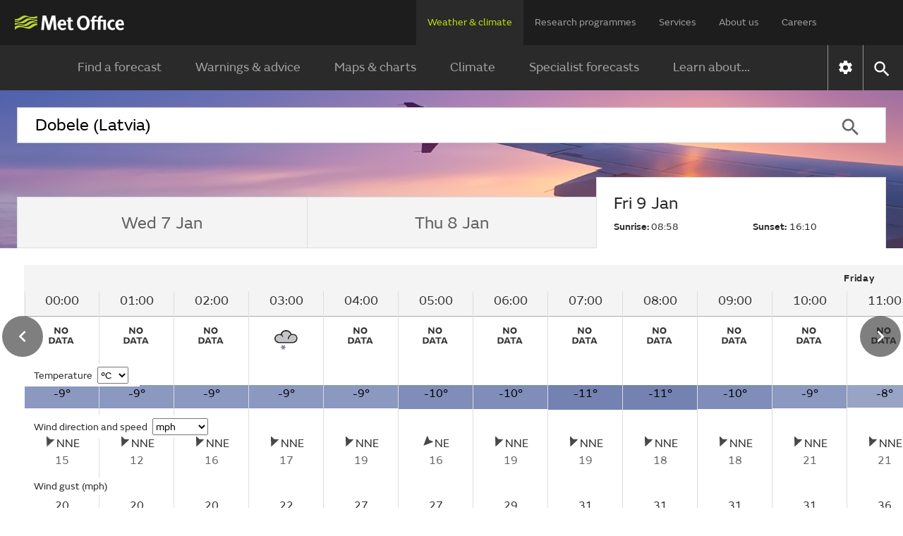

--- FILE ---
content_type: text/html;charset=UTF-8
request_url: https://weather.metoffice.gov.uk/observations/ud0d4ekgk
body_size: 18429
content:
<!DOCTYPE html>
<html lang="en" xmlns="http://www.w3.org/1999/html">
<head>
<link rel="preconnect" href="https://cc.cdn.civiccomputing.com" crossorigin="anonymous">
<link rel="preload" href="/webfiles/1764673469274/js/common/set-body-class.js" as="script">
<meta charset="utf-8">
<meta http-equiv="X-UA-Compatible" content="IE=Edge">
<meta name="robots" content="max-image-preview:large">
<meta name="viewport" content="initial-scale=1.0, width=device-width, viewport-fit=cover">
<meta name="eGMS.accessibility" content="A">
<meta name="eGMS.subject.category" content="Climate and weather">
<meta name="twitter:site" content="@metoffice">
<meta name="twitter:card" content="summary">
<meta property="fb:app_id" content="208580322593329">
<meta property="og:site_name" content="Met Office">
<meta property="og:type" content="website">
<meta property="og:url" content="https://www.metoffice.gov.uk/weather/observations/ud0d4ekgk">
<link rel="icon" href="/favicon.png">
<link rel="icon" href="/favicon-dark.png" media="(prefers-color-scheme:dark)">
<link rel="manifest" href="/manifest.json">
<meta name="theme-color" content="#2a2a2a">
<meta property="og:image" content="https://www.metoffice.gov.uk/webfiles/1764673469274/images/icons/social-icons/default_card_315.jpg" />
<meta property="og:image:width" content="315">
<meta property="og:image:height" content="315">
<meta name="google-site-verification" content="LR7Q3483mkrmLcJJZpzIbl48mNnTbBDVzjA3GqT3Q2M">
<meta name="google-translate-customization" content="f8c19e614cd5ee7e-37428b41ac444aca-gd1bc91f73b6940ae-14">
<link rel="canonical" href="https://weather.metoffice.gov.uk/observations/ud0d4ekgk"> <link rel="preload" as="font" href="/static/fonts/FSEmericWeb-Regular.woff" type="font/woff" crossorigin="anonymous">
<link rel="preload" as="font" href="/static/fonts/FSEmericWeb-Italic.woff" type="font/woff" crossorigin="anonymous">
<link rel="preload" as="font" href="/static/fonts/FSEmericWeb-SemiBold.woff" type="font/woff" crossorigin="anonymous">
<link rel="preload" as="font" href="/static/fonts/FSEmericWeb-Light.woff" type="font/woff" crossorigin="anonymous">
<style>
@font-face {
font-family: FSEmeric;
font-style: normal;
font-weight: 400;
src: url('/static/fonts/FSEmericWeb-Regular.eot');
src: url('/static/fonts/FSEmericWeb-Regular.woff') format('woff');
font-display: swap;
}
@font-face {
font-family: FSEmeric;
font-style: italic;
font-weight: 400;
src: url('/static/fonts/FSEmericWeb-Italic.eot');
src: url('/static/fonts/FSEmericWeb-Italic.woff') format('woff');
font-display: swap;
}
@font-face {
font-family: FSEmeric;
font-style: normal;
font-weight: 600;
src: url('/static/fonts/FSEmericWeb-SemiBold.eot');
src: url('/static/fonts/FSEmericWeb-SemiBold.woff') format('woff');
font-display: swap;
}
@font-face {
font-family: FSEmeric;
font-style: normal;
font-weight: 300;
src: url('/static/fonts/FSEmericWeb-Light.eot');
src: url('/static/fonts/FSEmericWeb-Light.woff') format('woff');
font-display: swap;
}
</style>
<link rel="stylesheet" href="/webfiles/1764673469274/css/compiled/footer.css" type="text/css"/>
<link rel="stylesheet" href="/webfiles/1764673469274/css/compiled/base.css" type="text/css"/>
<script src="/webfiles/1764673469274/js/common/run-ab-test.js"></script>
<script src="/public/adhoc/mo-adhoc.js?1764673469274" defer></script>
<script>
window.metoffice = window.metoffice || {};
window.metoffice.standaloneServiceHost = "https://weather.metoffice.gov.uk";
window.metoffice.allWeatherPagesOnSubdomain = true;
window.metoffice.nearestLocationsOnStandalone = false;
</script>
<script src="/public/gdpr-consent/cookieControl-config.js?1764673469274" defer="defer"></script>
<script src="/public/gdpr-consent/setAbTestConsent.js?1764673469274" defer="defer"></script>
<link rel="stylesheet" href="/webfiles/1764673469274/css/compiled/components/breadcrumb.css" type="text/css"/>
<link rel="stylesheet" href="/webfiles/1764673469274/css/compiled/components/feedback-banner.css" type="text/css"/>
<link rel="stylesheet" href="/webfiles/1764673469274/js/mapping/control/controls/titleControl/titleControl.css" type="text/css"/>
<script>
//<![CDATA[
window.metoffice.advertising = {
targeting: {},
addTargeting: function (a, b) {
window.metoffice.advertising.targeting[a] = b;
}
};
//]]>
</script>
<script data-src="https://securepubads.g.doubleclick.net/tag/js/gpt.js" type="text/plain" data-run-after-consent=""></script>
<script data-src="https://static.criteo.net/js/ld/publishertag.js" type="text/plain" data-run-after-consent=""></script>
<script data-src="https://micro.rubiconproject.com/prebid/dynamic/26428.js" type="text/plain" data-run-after-consent=""></script>
<script data-src="https://metoffice.adopstar.uk/metoffice.js" async="async" type="text/plain" data-run-after-consent=""></script>
<script>
//<![CDATA[
window.metoffice = window.metoffice || {};
window.metoffice.advertising = window.metoffice.advertising || {};
window.metoffice.advertising.addTargeting("env", "beta");
window.metoffice.advertising.addTargeting("country", "Latvia");
window.metoffice.advertising.addTargeting("locId", "26424");
window.metoffice.advertising.addTargeting("warnings", "true");
//]]>
</script>
<title>Dobele (Latvia) last 24 hours weather - Met Office</title>
<meta property="og:title" content="Dobele (Latvia) last 24 hours weather"/>
<meta name="title" data-type="string" class="swiftype" content="Dobele (Latvia) last 24 hours weather"/>
<meta name="description" content="Dobele last 24 hours weather including temperature, wind, visibility, humidity and atmospheric pressure"/>
<meta property="og:description" content="Dobele last 24 hours weather including temperature, wind, visibility, humidity and atmospheric pressure"/>
<link rel="stylesheet" href="/webfiles/1764673469274/css/compiled/components/location-search-update.css" type="text/css"/>
<script>
//<![CDATA[
window.metoffice.advertising.allocateLeaderAdspotSpace = (window.innerWidth <= 1976 && window.innerWidth >= 728)?"130px":"0px"
//]]>
</script>
<link rel="stylesheet" href="/webfiles/1764673469274/css/compiled/pages/observations-location-hub.css" type="text/css"/>
<meta name="tag" data-type="enum" class="swiftype" content="Place"/>
<meta name="body" data-type="text" class="swiftype" content=""/>
<script src="/webfiles/1764673469274/js/util/iabtcf-es/stub.js" type="module"></script>
<script>
dataLayer = [];
</script>
</head>
<body class="no-js user-tabbing">
<script src="/webfiles/1764673469274/js/common/set-body-class.js"></script>
<div id="lead-ad-spacer"></div>
<script>
let leadAdSpacer= document.getElementById("lead-ad-spacer");
leadAdSpacer.style.minHeight = window.metoffice.advertising.allocateLeaderAdspotSpace;
</script>
<header id="header">
<div id="skiplink-container" tabindex="0">
<a href="#content" id="skiplink" class="skiplink">Skip to main content</a>
</div>
<div class="upper">
<div class="upper-container container row middle-xs">
<div class="logo col-xs-6 col-sm-8 col-lg-2">
<a href="/"><img class="mo-logo" src="/webfiles/1764673469274/images/logos/mo-green-white.svg" alt="Met Office" width="466" height="63"></a>
</div>
<div class="col-xs-6 col-sm-4 hide-lg no-js-hide menu-button">
<button class="mobile-settings" data-settings-control="true" onclick="window.location.href='https://weather.metoffice.gov.uk/settings'" title="Settings">
<span class="icon" data-type="global" data-value="settings"></span>
</button>
<button id="menu-button" aria-haspopup="menu">Menu</button>
</div>
<nav aria-label="first level" class="top-menu has-edit-button col-lg-10 show-lg hide-sm hide-xs">
<ul id="top-level-menu">
<li><a href="https://weather.metoffice.gov.uk" data-topmenu-id="0" aria-expanded="true">Weather &amp; climate</a></li>
<li><a href="/research" data-topmenu-id="1" aria-controls="menu1" >Research programmes</a></li>
<li><a href="/services" data-topmenu-id="2" aria-controls="menu2" >Services</a></li>
<li><a href="/about-us" data-topmenu-id="3" aria-controls="menu3" >About us</a></li>
<li><a href="https://careers.metoffice.gov.uk/" data-topmenu-id="4" >Careers</a></li>
</ul>
</nav>
</div>
</div>
<div class="lower">
<div id="lower-container" class="lower-container container row middle-lg" data-nav="false" data-second-nav="false" data-search="false">
<div class="logo-container">
<div class="logo col-xs-8 col-lg-2">
<a id="menu-open-logo" href="/"><span class="mo-logo">Met Office</span></a>
</div>
<div class="menu-button col-xs-4 hide-lg no-js-hide">
<button id="close-menu-button" type="button" value="Close" aria-label="Close menu" title="Close menu">
<span class="icon" data-type="global" data-value="close" aria-hidden="true"></span>
</button>
</div>
</div>
<form id="site-search-form" class="search-form col-xs-12" role="search" action="/search" method="get">
<label for="site-search-input" class="off-screen no-js-hide">Search site</label>
<input id="site-search-input" type="search" class="col-sm-11" placeholder="Search" name="query" autocomplete="off" required>
<button type="submit" tabindex="-1" value="Search" title="Search" class="col-sm-1 col-lg-offset-0">
<span class="icon" data-type="global" data-value="search">Search</span>
</button>
<button id="close-search-button" type="button" title="Close" value="Close" class="no-js-hide">
<span class="icon" data-type="global" data-value="close">x</span>
</button>
</form> <div class="third-level-back col-xs-12 col-lg-12 col-lg-offset-0">
<span id="third-level-back" class="row middle-xs" role="button" tabindex="0" aria-label="Back to second level menu">
<img src="/webfiles/1764673469274/images/icons/common/chevron-right-grey.svg" alt="chevron" aria-hidden="true">
<span>Back</span>
</span>
</div>
<nav aria-label="second level" id="secondary-nav" class="main-menu col-xs-12 col-sm-12 col-lg-11 col-lg-offset-0 no-js-show">
<div class="menu-container">
<div role="heading" aria-level="1" data-menu-id="0" data-toggle="true" class="menu-header hide-lg">
<a aria-describedby="menu-desc-0" href="https://weather.metoffice.gov.uk" class="selected">
<div>
<span class="menu-link-text">Weather &amp; climate</span>
<div id="menu-desc-0" class="menu-desc hide-lg">
<span>Everything you need to know about the forecast, and making the most of the weather.</span>
</div>
</div>
<img class="menu-link-arrow no-js-hide" src="/webfiles/1764673469274/images/icons/common/chevron-right-green.svg" alt="">
</a>
</div>
<ul id="menu0" data-submenu-id="0" data-toggle="true">
<li >
<a href="/" data-index="0">
Find a forecast
<img class="menu-link-arrow no-js-hide" src="/webfiles/1764673469274/images/icons/common/chevron-right-white.svg" alt="">
</a>
</li>
<li data-children="true" >
<a href="https://weather.metoffice.gov.uk/warnings-and-advice" aria-haspopup="menu" data-index="1">
Warnings &amp; advice
<img class="menu-link-arrow no-js-hide" src="/webfiles/1764673469274/images/icons/common/chevron-right-white.svg" alt="">
</a>
<nav aria-label="third level" class="third-level" data-toggle="false">
<div class="third-level-inner row">
<div role="heading" aria-level="2" class="third-level-header col-xs-12 col-lg-2 col-lg-offset-1">
<a href="https://weather.metoffice.gov.uk/warnings-and-advice" class="third-level-header-link">Warnings &amp; advice</a>
</div>
<ul id="menu0Sub1" class="col-xs-12 col-lg-8 col-lg-offset-0" role="menu">
<li >
<a href="https://weather.metoffice.gov.uk/warnings-and-advice/uk-warnings" data-index="0">
UK weather warnings
<img class="menu-link-arrow no-js-hide" src="/webfiles/1764673469274/images/icons/common/chevron-right-white.svg" alt="">
</a>
</li>
<li >
<a href="https://weather.metoffice.gov.uk/warnings-and-advice/uk-storm-centre/index" data-index="1">
UK Storm Centre
<img class="menu-link-arrow no-js-hide" src="/webfiles/1764673469274/images/icons/common/chevron-right-white.svg" alt="">
</a>
</li>
<li >
<a class="last" href="https://weather.metoffice.gov.uk/warnings-and-advice/seasonal-advice" data-index="2">
Seasonal advice
<img class="menu-link-arrow no-js-hide" src="/webfiles/1764673469274/images/icons/common/chevron-right-white.svg" alt="">
</a>
</li>
</ul>
</div>
</nav>
</li>
<li data-children="true" >
<a href="https://weather.metoffice.gov.uk/maps-and-charts" aria-haspopup="menu" data-index="2">
Maps &amp; charts
<img class="menu-link-arrow no-js-hide" src="/webfiles/1764673469274/images/icons/common/chevron-right-white.svg" alt="">
</a>
<nav aria-label="third level" class="third-level" data-toggle="false">
<div class="third-level-inner row">
<div role="heading" aria-level="2" class="third-level-header col-xs-12 col-lg-2 col-lg-offset-1">
<a href="https://weather.metoffice.gov.uk/maps-and-charts" class="third-level-header-link">Maps &amp; charts</a>
</div>
<ul id="menu0Sub2" class="col-xs-12 col-lg-8 col-lg-offset-0" role="menu">
<li >
<a href="https://weather.metoffice.gov.uk/forecast/uk" data-index="0">
UK forecast
<img class="menu-link-arrow no-js-hide" src="/webfiles/1764673469274/images/icons/common/chevron-right-white.svg" alt="">
</a>
</li>
<li >
<a href="https://weather.metoffice.gov.uk/maps-and-charts/uk-weather-map" data-index="1">
UK weather map
<img class="menu-link-arrow no-js-hide" src="/webfiles/1764673469274/images/icons/common/chevron-right-white.svg" alt="">
</a>
</li>
<li >
<a href="https://weather.metoffice.gov.uk/maps-and-charts/cloud-cover-map" data-index="2">
Cloud cover map
<img class="menu-link-arrow no-js-hide" src="/webfiles/1764673469274/images/icons/common/chevron-right-white.svg" alt="">
</a>
</li>
<li >
<a href="https://weather.metoffice.gov.uk/maps-and-charts/precipitation-map" data-index="3">
Precipitation map
<img class="menu-link-arrow no-js-hide" src="/webfiles/1764673469274/images/icons/common/chevron-right-white.svg" alt="">
</a>
</li>
<li >
<a href="https://weather.metoffice.gov.uk/maps-and-charts/lightning-map" data-index="4">
Lightning map
<img class="menu-link-arrow no-js-hide" src="/webfiles/1764673469274/images/icons/common/chevron-right-white.svg" alt="">
</a>
</li>
<li >
<a href="https://weather.metoffice.gov.uk/maps-and-charts/rainfall-radar-forecast-map" data-index="5">
Rainfall map
<img class="menu-link-arrow no-js-hide" src="/webfiles/1764673469274/images/icons/common/chevron-right-white.svg" alt="">
</a>
</li>
<li >
<a href="https://weather.metoffice.gov.uk/maps-and-charts/temperature-map" data-index="6">
Temperature map
<img class="menu-link-arrow no-js-hide" src="/webfiles/1764673469274/images/icons/common/chevron-right-white.svg" alt="">
</a>
</li>
<li >
<a href="https://weather.metoffice.gov.uk/maps-and-charts/wind-map" data-index="7">
Wind map
<img class="menu-link-arrow no-js-hide" src="/webfiles/1764673469274/images/icons/common/chevron-right-white.svg" alt="">
</a>
</li>
<li >
<a href="https://weather.metoffice.gov.uk/maps-and-charts/wind-gusts-map" data-index="8">
Wind gust map
<img class="menu-link-arrow no-js-hide" src="/webfiles/1764673469274/images/icons/common/chevron-right-white.svg" alt="">
</a>
</li>
<li >
<a href="https://weather.metoffice.gov.uk/maps-and-charts/surface-pressure" data-index="9">
Surface pressure charts
<img class="menu-link-arrow no-js-hide" src="/webfiles/1764673469274/images/icons/common/chevron-right-white.svg" alt="">
</a>
</li>
<li >
<a class="last" href="https://weather.metoffice.gov.uk/world/list" data-index="10">
All countries
<img class="menu-link-arrow no-js-hide" src="/webfiles/1764673469274/images/icons/common/chevron-right-white.svg" alt="">
</a>
</li>
</ul>
</div>
</nav>
</li>
<li data-children="true" >
<a href="https://weather.metoffice.gov.uk/climate" aria-haspopup="menu" data-index="3">
Climate
<img class="menu-link-arrow no-js-hide" src="/webfiles/1764673469274/images/icons/common/chevron-right-white.svg" alt="">
</a>
<nav aria-label="third level" class="third-level" data-toggle="false">
<div class="third-level-inner row">
<div role="heading" aria-level="2" class="third-level-header col-xs-12 col-lg-2 col-lg-offset-1">
<a href="https://weather.metoffice.gov.uk/climate" class="third-level-header-link">Climate</a>
</div>
<ul id="menu0Sub3" class="col-xs-12 col-lg-8 col-lg-offset-0" role="menu">
<li >
<a href="https://weather.metoffice.gov.uk/climate/climate-explained/index" data-index="0">
Climate explained
<img class="menu-link-arrow no-js-hide" src="/webfiles/1764673469274/images/icons/common/chevron-right-white.svg" alt="">
</a>
</li>
<li >
<a href="https://weather.metoffice.gov.uk/climate-change/what-is-climate-change" data-index="1">
What is climate change?
<img class="menu-link-arrow no-js-hide" src="/webfiles/1764673469274/images/icons/common/chevron-right-white.svg" alt="">
</a>
</li>
<li >
<a href="https://weather.metoffice.gov.uk/climate-change/causes-of-climate-change" data-index="2">
Causes of climate change
<img class="menu-link-arrow no-js-hide" src="/webfiles/1764673469274/images/icons/common/chevron-right-white.svg" alt="">
</a>
</li>
<li >
<a href="https://weather.metoffice.gov.uk/climate-change/effects-of-climate-change" data-index="3">
Effects of climate change
<img class="menu-link-arrow no-js-hide" src="/webfiles/1764673469274/images/icons/common/chevron-right-white.svg" alt="">
</a>
</li>
<li >
<a href="https://weather.metoffice.gov.uk/climate-change/climate-change-questions" data-index="4">
Climate change questions
<img class="menu-link-arrow no-js-hide" src="/webfiles/1764673469274/images/icons/common/chevron-right-white.svg" alt="">
</a>
</li>
<li >
<a href="https://weather.metoffice.gov.uk/climate/uk-climate" data-index="5">
UK climate
<img class="menu-link-arrow no-js-hide" src="/webfiles/1764673469274/images/icons/common/chevron-right-white.svg" alt="">
</a>
</li>
<li >
<a href="https://weather.metoffice.gov.uk/climate/science" data-index="6">
Climate science
<img class="menu-link-arrow no-js-hide" src="/webfiles/1764673469274/images/icons/common/chevron-right-white.svg" alt="">
</a>
</li>
<li >
<a href="https://weather.metoffice.gov.uk/climate-change/organisations-and-reports" data-index="7">
Organisations and reports
<img class="menu-link-arrow no-js-hide" src="/webfiles/1764673469274/images/icons/common/chevron-right-white.svg" alt="">
</a>
</li>
<li >
<a class="last" href="https://weather.metoffice.gov.uk/observations/weather-extremes" data-index="8">
UK daily weather extremes
<img class="menu-link-arrow no-js-hide" src="/webfiles/1764673469274/images/icons/common/chevron-right-white.svg" alt="">
</a>
</li>
</ul>
</div>
</nav>
</li>
<li data-children="true" >
<a href="https://weather.metoffice.gov.uk/specialist-forecasts" aria-haspopup="menu" data-index="4">
Specialist forecasts
<img class="menu-link-arrow no-js-hide" src="/webfiles/1764673469274/images/icons/common/chevron-right-white.svg" alt="">
</a>
<nav aria-label="third level" class="third-level" data-toggle="false">
<div class="third-level-inner row">
<div role="heading" aria-level="2" class="third-level-header col-xs-12 col-lg-2 col-lg-offset-1">
<a href="https://weather.metoffice.gov.uk/specialist-forecasts" class="third-level-header-link">Specialist forecasts</a>
</div>
<ul id="menu0Sub4" class="col-xs-12 col-lg-8 col-lg-offset-0" role="menu">
<li >
<a href="https://weather.metoffice.gov.uk/specialist-forecasts/coast-and-sea" data-index="0">
Coast and Sea
<img class="menu-link-arrow no-js-hide" src="/webfiles/1764673469274/images/icons/common/chevron-right-white.svg" alt="">
</a>
</li>
<li >
<a href="https://weather.metoffice.gov.uk/specialist-forecasts/mountain" data-index="1">
Mountain
<img class="menu-link-arrow no-js-hide" src="/webfiles/1764673469274/images/icons/common/chevron-right-white.svg" alt="">
</a>
</li>
<li >
<a class="last" href="https://weather.metoffice.gov.uk/specialist-forecasts/space-weather" data-index="2">
Space Weather
<img class="menu-link-arrow no-js-hide" src="/webfiles/1764673469274/images/icons/common/chevron-right-white.svg" alt="">
</a>
</li>
</ul>
</div>
</nav>
</li>
<li data-children="true" >
<a href="https://weather.metoffice.gov.uk/learn-about" aria-haspopup="menu" data-index="5">
Learn about...
<img class="menu-link-arrow no-js-hide" src="/webfiles/1764673469274/images/icons/common/chevron-right-white.svg" alt="">
</a>
<nav aria-label="third level" class="third-level" data-toggle="false">
<div class="third-level-inner row">
<div role="heading" aria-level="2" class="third-level-header col-xs-12 col-lg-2 col-lg-offset-1">
<a href="https://weather.metoffice.gov.uk/learn-about" class="third-level-header-link">Learn about...</a>
</div>
<ul id="menu0Sub5" class="col-xs-12 col-lg-8 col-lg-offset-0" role="menu">
<li >
<a href="https://weather.metoffice.gov.uk/learn-about/past-uk-weather-events" data-index="0">
Past UK weather events
<img class="menu-link-arrow no-js-hide" src="/webfiles/1764673469274/images/icons/common/chevron-right-white.svg" alt="">
</a>
</li>
<li >
<a href="https://weather.metoffice.gov.uk/learn-about/weather" data-index="1">
Weather
<img class="menu-link-arrow no-js-hide" src="/webfiles/1764673469274/images/icons/common/chevron-right-white.svg" alt="">
</a>
</li>
<li >
<a href="https://weather.metoffice.gov.uk/learn-about/how-forecasts-are-made" data-index="2">
How forecasts are made
<img class="menu-link-arrow no-js-hide" src="/webfiles/1764673469274/images/icons/common/chevron-right-white.svg" alt="">
</a>
</li>
<li >
<a class="last" href="https://weather.metoffice.gov.uk/learn-about/met-office-for-schools" data-index="3">
Met Office for Schools
<img class="menu-link-arrow no-js-hide" src="/webfiles/1764673469274/images/icons/common/chevron-right-white.svg" alt="">
</a>
</li>
</ul>
</div>
</nav>
</li>
</ul>
</div>
<div class="menu-container">
<div role="heading" aria-level="1" data-menu-id="1" data-toggle="false" class="menu-header hide-lg">
<a aria-describedby="menu-desc-1" href="/research" >
<div>
<span class="menu-link-text">Research programmes</span>
<div id="menu-desc-1" class="menu-desc hide-lg">
<span>The latest breakthroughs, research and news from the Met Office.</span>
</div>
</div>
<img class="menu-link-arrow no-js-hide" src="/webfiles/1764673469274/images/icons/common/chevron-right-green.svg" alt="">
</a>
</div>
<ul id="menu1" data-submenu-id="1" data-toggle="false">
<li data-children="true" >
<a href="/research/approach/index" aria-haspopup="menu" data-index="0">
Our approach
<img class="menu-link-arrow no-js-hide" src="/webfiles/1764673469274/images/icons/common/chevron-right-white.svg" alt="">
</a>
<nav aria-label="third level" class="third-level" data-toggle="false">
<div class="third-level-inner row">
<div role="heading" aria-level="2" class="third-level-header col-xs-12 col-lg-2 col-lg-offset-1">
<a href="/research/approach/index" class="third-level-header-link">Our approach</a>
</div>
<ul id="menu1Sub0" class="col-xs-12 col-lg-8 col-lg-offset-0" role="menu">
<li >
<a href="/research/approach/overview" data-index="0">
Overview by our Chief Scientist
<img class="menu-link-arrow no-js-hide" src="/webfiles/1764673469274/images/icons/common/chevron-right-white.svg" alt="">
</a>
</li>
<li >
<a href="/research/approach/how-met-office-science-is-reviewed" data-index="1">
How Met Office science is reviewed
<img class="menu-link-arrow no-js-hide" src="/webfiles/1764673469274/images/icons/common/chevron-right-white.svg" alt="">
</a>
</li>
<li >
<a href="/research/approach/collaboration" data-index="2">
Collaboration
<img class="menu-link-arrow no-js-hide" src="/webfiles/1764673469274/images/icons/common/chevron-right-white.svg" alt="">
</a>
</li>
<li >
<a href="/research/approach/modelling-systems" data-index="3">
Modelling systems
<img class="menu-link-arrow no-js-hide" src="/webfiles/1764673469274/images/icons/common/chevron-right-white.svg" alt="">
</a>
</li>
<li >
<a href="/research/approach/monitoring" data-index="4">
Monitoring
<img class="menu-link-arrow no-js-hide" src="/webfiles/1764673469274/images/icons/common/chevron-right-white.svg" alt="">
</a>
</li>
<li >
<a class="last" href="/research/approach/our-research-staff/people" data-index="5">
Our research staff
<img class="menu-link-arrow no-js-hide" src="/webfiles/1764673469274/images/icons/common/chevron-right-white.svg" alt="">
</a>
</li>
</ul>
</div>
</nav>
</li>
<li data-children="true" >
<a href="/research/weather" aria-haspopup="menu" data-index="1">
Weather science
<img class="menu-link-arrow no-js-hide" src="/webfiles/1764673469274/images/icons/common/chevron-right-white.svg" alt="">
</a>
<nav aria-label="third level" class="third-level" data-toggle="false">
<div class="third-level-inner row">
<div role="heading" aria-level="2" class="third-level-header col-xs-12 col-lg-2 col-lg-offset-1">
<a href="/research/weather" class="third-level-header-link">Weather science</a>
</div>
<ul id="menu1Sub1" class="col-xs-12 col-lg-8 col-lg-offset-0" role="menu">
<li >
<a href="/research/weather/atmospheric-dispersion" data-index="0">
Atmospheric dispersion and air quality
<img class="menu-link-arrow no-js-hide" src="/webfiles/1764673469274/images/icons/common/chevron-right-white.svg" alt="">
</a>
</li>
<li >
<a href="/research/weather/space-applications-and-nowcasting/index" data-index="1">
Space Applications and Nowcasting
<img class="menu-link-arrow no-js-hide" src="/webfiles/1764673469274/images/icons/common/chevron-right-white.svg" alt="">
</a>
</li>
<li >
<a href="/research/weather/ensemble-forecasting" data-index="2">
Ensemble forecasting
<img class="menu-link-arrow no-js-hide" src="/webfiles/1764673469274/images/icons/common/chevron-right-white.svg" alt="">
</a>
</li>
<li >
<a href="/research/weather/observations-research" data-index="3">
Observations research and development
<img class="menu-link-arrow no-js-hide" src="/webfiles/1764673469274/images/icons/common/chevron-right-white.svg" alt="">
</a>
</li>
<li >
<a href="/research/weather/ocean-forecasting" data-index="4">
Ocean forecasting
<img class="menu-link-arrow no-js-hide" src="/webfiles/1764673469274/images/icons/common/chevron-right-white.svg" alt="">
</a>
</li>
<li >
<a href="/research/weather/research-to-operations" data-index="5">
Research to operations
<img class="menu-link-arrow no-js-hide" src="/webfiles/1764673469274/images/icons/common/chevron-right-white.svg" alt="">
</a>
</li>
<li >
<a href="/research/weather/satellite-and-surface-assimilation/index" data-index="6">
Satellite and Surface Assimilation
<img class="menu-link-arrow no-js-hide" src="/webfiles/1764673469274/images/icons/common/chevron-right-white.svg" alt="">
</a>
</li>
<li >
<a href="/research/weather/national-capability-weather-intelligence/index" data-index="7">
National capability weather intelligence
<img class="menu-link-arrow no-js-hide" src="/webfiles/1764673469274/images/icons/common/chevron-right-white.svg" alt="">
</a>
</li>
<li >
<a class="last" href="/research/weather/weather-science-it" data-index="8">
Weather science IT
<img class="menu-link-arrow no-js-hide" src="/webfiles/1764673469274/images/icons/common/chevron-right-white.svg" alt="">
</a>
</li>
</ul>
</div>
</nav>
</li>
<li data-children="true" >
<a href="/research/climate" aria-haspopup="menu" data-index="2">
Climate research
<img class="menu-link-arrow no-js-hide" src="/webfiles/1764673469274/images/icons/common/chevron-right-white.svg" alt="">
</a>
<nav aria-label="third level" class="third-level" data-toggle="false">
<div class="third-level-inner row">
<div role="heading" aria-level="2" class="third-level-header col-xs-12 col-lg-2 col-lg-offset-1">
<a href="/research/climate" class="third-level-header-link">Climate research</a>
</div>
<ul id="menu1Sub2" class="col-xs-12 col-lg-8 col-lg-offset-0" role="menu">
<li >
<a href="/research/climate/cryosphere-oceans" data-index="0">
Climate, cryosphere and oceans
<img class="menu-link-arrow no-js-hide" src="/webfiles/1764673469274/images/icons/common/chevron-right-white.svg" alt="">
</a>
</li>
<li >
<a href="/research/climate/climate-impacts" data-index="1">
Climate impacts
<img class="menu-link-arrow no-js-hide" src="/webfiles/1764673469274/images/icons/common/chevron-right-white.svg" alt="">
</a>
</li>
<li >
<a href="/research/climate/climate-monitoring/index" data-index="2">
Climate monitoring and attribution
<img class="menu-link-arrow no-js-hide" src="/webfiles/1764673469274/images/icons/common/chevron-right-white.svg" alt="">
</a>
</li>
<li >
<a href="/research/climate/earth-system-science" data-index="3">
Earth system science
<img class="menu-link-arrow no-js-hide" src="/webfiles/1764673469274/images/icons/common/chevron-right-white.svg" alt="">
</a>
</li>
<li >
<a href="/research/climate/seasonal-to-decadal" data-index="4">
Monthly to decadal prediction
<img class="menu-link-arrow no-js-hide" src="/webfiles/1764673469274/images/icons/common/chevron-right-white.svg" alt="">
</a>
</li>
<li >
<a href="/research/climate/maps-and-data" data-index="5">
UK climate maps and data
<img class="menu-link-arrow no-js-hide" src="/webfiles/1764673469274/images/icons/common/chevron-right-white.svg" alt="">
</a>
</li>
<li >
<a class="last" href="/research/climate/understanding-climate" data-index="6">
Understanding climate change
<img class="menu-link-arrow no-js-hide" src="/webfiles/1764673469274/images/icons/common/chevron-right-white.svg" alt="">
</a>
</li>
</ul>
</div>
</nav>
</li>
<li data-children="true" >
<a href="/research/applied" aria-haspopup="menu" data-index="3">
Applied science
<img class="menu-link-arrow no-js-hide" src="/webfiles/1764673469274/images/icons/common/chevron-right-white.svg" alt="">
</a>
<nav aria-label="third level" class="third-level" data-toggle="false">
<div class="third-level-inner row">
<div role="heading" aria-level="2" class="third-level-header col-xs-12 col-lg-2 col-lg-offset-1">
<a href="/research/applied" class="third-level-header-link">Applied science</a>
</div>
<ul id="menu1Sub3" class="col-xs-12 col-lg-8 col-lg-offset-0" role="menu">
<li >
<a href="/research/applied/aviation" data-index="0">
Aviation applications
<img class="menu-link-arrow no-js-hide" src="/webfiles/1764673469274/images/icons/common/chevron-right-white.svg" alt="">
</a>
</li>
<li >
<a href="/research/applied/international" data-index="1">
Climate information for international development
<img class="menu-link-arrow no-js-hide" src="/webfiles/1764673469274/images/icons/common/chevron-right-white.svg" alt="">
</a>
</li>
<li >
<a href="/research/applied/climate-security" data-index="2">
Climate security
<img class="menu-link-arrow no-js-hide" src="/webfiles/1764673469274/images/icons/common/chevron-right-white.svg" alt="">
</a>
</li>
<li >
<a href="/services/research-consulting/climate-service" data-index="3">
Climate services
<img class="menu-link-arrow no-js-hide" src="/webfiles/1764673469274/images/icons/common/chevron-right-white.svg" alt="">
</a>
</li>
<li >
<a href="/research/applied/defence" data-index="4">
Defence applications
<img class="menu-link-arrow no-js-hide" src="/webfiles/1764673469274/images/icons/common/chevron-right-white.svg" alt="">
</a>
</li>
<li >
<a href="/research/applied/post-processing" data-index="5">
Post-processing applications
<img class="menu-link-arrow no-js-hide" src="/webfiles/1764673469274/images/icons/common/chevron-right-white.svg" alt="">
</a>
</li>
<li >
<a href="/research/applied/science-for-impacts-resilience-and-adaptation" data-index="6">
Science for Impacts, Resilience and Adaptation (SIRA)
<img class="menu-link-arrow no-js-hide" src="/webfiles/1764673469274/images/icons/common/chevron-right-white.svg" alt="">
</a>
</li>
<li >
<a class="last" href="/research/applied/science-health-strategy" data-index="7">
Science health strategy
<img class="menu-link-arrow no-js-hide" src="/webfiles/1764673469274/images/icons/common/chevron-right-white.svg" alt="">
</a>
</li>
</ul>
</div>
</nav>
</li>
<li data-children="true" >
<a href="/research/foundation" aria-haspopup="menu" data-index="4">
Foundation science
<img class="menu-link-arrow no-js-hide" src="/webfiles/1764673469274/images/icons/common/chevron-right-white.svg" alt="">
</a>
<nav aria-label="third level" class="third-level" data-toggle="false">
<div class="third-level-inner row">
<div role="heading" aria-level="2" class="third-level-header col-xs-12 col-lg-2 col-lg-offset-1">
<a href="/research/foundation" class="third-level-header-link">Foundation science</a>
</div>
<ul id="menu1Sub4" class="col-xs-12 col-lg-8 col-lg-offset-0" role="menu">
<li >
<a href="/research/foundation/parametrizations" data-index="0">
Atmospheric processes and parametrizations
<img class="menu-link-arrow no-js-hide" src="/webfiles/1764673469274/images/icons/common/chevron-right-white.svg" alt="">
</a>
</li>
<li >
<a href="/research/foundation/dynamics" data-index="1">
Dynamic research
<img class="menu-link-arrow no-js-hide" src="/webfiles/1764673469274/images/icons/common/chevron-right-white.svg" alt="">
</a>
</li>
<li >
<a href="/research/foundation/global-modelling" data-index="2">
Global modelling
<img class="menu-link-arrow no-js-hide" src="/webfiles/1764673469274/images/icons/common/chevron-right-white.svg" alt="">
</a>
</li>
<li >
<a href="/research/foundation/informatics-lab/index" data-index="3">
Informatics Lab
<img class="menu-link-arrow no-js-hide" src="/webfiles/1764673469274/images/icons/common/chevron-right-white.svg" alt="">
</a>
</li>
<li >
<a href="/research/foundation/observational-studies" data-index="4">
Observation-based research
<img class="menu-link-arrow no-js-hide" src="/webfiles/1764673469274/images/icons/common/chevron-right-white.svg" alt="">
</a>
</li>
<li >
<a class="last" href="/research/foundation/regional-model-evaluation-and-development/index" data-index="5">
Regional model evaluation and development
<img class="menu-link-arrow no-js-hide" src="/webfiles/1764673469274/images/icons/common/chevron-right-white.svg" alt="">
</a>
</li>
</ul>
</div>
</nav>
</li>
<li >
<a href="/research/library-and-archive" data-index="5">
Library
<img class="menu-link-arrow no-js-hide" src="/webfiles/1764673469274/images/icons/common/chevron-right-white.svg" alt="">
</a>
</li>
</ul>
</div>
<div class="menu-container">
<div role="heading" aria-level="1" data-menu-id="2" data-toggle="false" class="menu-header hide-lg">
<a aria-describedby="menu-desc-2" href="/services" >
<div>
<span class="menu-link-text">Services</span>
<div id="menu-desc-2" class="menu-desc hide-lg">
<span>Support your business with world-leading science and technology.</span>
</div>
</div>
<img class="menu-link-arrow no-js-hide" src="/webfiles/1764673469274/images/icons/common/chevron-right-green.svg" alt="">
</a>
</div>
<ul id="menu2" data-submenu-id="2" data-toggle="false">
<li data-children="true" >
<a href="/services/government" aria-haspopup="menu" data-index="0">
Government
<img class="menu-link-arrow no-js-hide" src="/webfiles/1764673469274/images/icons/common/chevron-right-white.svg" alt="">
</a>
<nav aria-label="third level" class="third-level" data-toggle="false">
<div class="third-level-inner row">
<div role="heading" aria-level="2" class="third-level-header col-xs-12 col-lg-2 col-lg-offset-1">
<a href="/services/government" class="third-level-header-link">Government</a>
</div>
<ul id="menu2Sub0" class="col-xs-12 col-lg-8 col-lg-offset-0" role="menu">
<li >
<a href="/services/government/defence-and-security" data-index="0">
Defence and security
<img class="menu-link-arrow no-js-hide" src="/webfiles/1764673469274/images/icons/common/chevron-right-white.svg" alt="">
</a>
</li>
<li >
<a href="/services/government/devolved-administrations" data-index="1">
Devolved administrations
<img class="menu-link-arrow no-js-hide" src="/webfiles/1764673469274/images/icons/common/chevron-right-white.svg" alt="">
</a>
</li>
<li >
<a href="/services/government/environmental-hazard-resilience" data-index="2">
Environmental Hazard and Resilience Services
<img class="menu-link-arrow no-js-hide" src="/webfiles/1764673469274/images/icons/common/chevron-right-white.svg" alt="">
</a>
</li>
<li >
<a class="last" href="/services/government/international-development" data-index="3">
International development
<img class="menu-link-arrow no-js-hide" src="/webfiles/1764673469274/images/icons/common/chevron-right-white.svg" alt="">
</a>
</li>
</ul>
</div>
</nav>
</li>
<li data-children="true" >
<a href="/services/transport" aria-haspopup="menu" data-index="1">
Transport
<img class="menu-link-arrow no-js-hide" src="/webfiles/1764673469274/images/icons/common/chevron-right-white.svg" alt="">
</a>
<nav aria-label="third level" class="third-level" data-toggle="false">
<div class="third-level-inner row">
<div role="heading" aria-level="2" class="third-level-header col-xs-12 col-lg-2 col-lg-offset-1">
<a href="/services/transport" class="third-level-header-link">Transport</a>
</div>
<ul id="menu2Sub1" class="col-xs-12 col-lg-8 col-lg-offset-0" role="menu">
<li >
<a href="/services/transport/aviation/commercial" data-index="0">
Aviation commercial
<img class="menu-link-arrow no-js-hide" src="/webfiles/1764673469274/images/icons/common/chevron-right-white.svg" alt="">
</a>
</li>
<li >
<a href="/services/transport/aviation/regulated" data-index="1">
Aviation regulated
<img class="menu-link-arrow no-js-hide" src="/webfiles/1764673469274/images/icons/common/chevron-right-white.svg" alt="">
</a>
</li>
<li >
<a href="/services/transport/cav" data-index="2">
CAV
<img class="menu-link-arrow no-js-hide" src="/webfiles/1764673469274/images/icons/common/chevron-right-white.svg" alt="">
</a>
</li>
<li >
<a href="/services/transport/marine" data-index="3">
Marine
<img class="menu-link-arrow no-js-hide" src="/webfiles/1764673469274/images/icons/common/chevron-right-white.svg" alt="">
</a>
</li>
<li >
<a href="/services/transport/rail" data-index="4">
Rail
<img class="menu-link-arrow no-js-hide" src="/webfiles/1764673469274/images/icons/common/chevron-right-white.svg" alt="">
</a>
</li>
<li >
<a class="last" href="/services/transport/road" data-index="5">
Road
<img class="menu-link-arrow no-js-hide" src="/webfiles/1764673469274/images/icons/common/chevron-right-white.svg" alt="">
</a>
</li>
</ul>
</div>
</nav>
</li>
<li data-children="true" >
<a href="/services/business-industry" aria-haspopup="menu" data-index="2">
Business &amp; industry
<img class="menu-link-arrow no-js-hide" src="/webfiles/1764673469274/images/icons/common/chevron-right-white.svg" alt="">
</a>
<nav aria-label="third level" class="third-level" data-toggle="false">
<div class="third-level-inner row">
<div role="heading" aria-level="2" class="third-level-header col-xs-12 col-lg-2 col-lg-offset-1">
<a href="/services/business-industry" class="third-level-header-link">Business &amp; industry</a>
</div>
<ul id="menu2Sub2" class="col-xs-12 col-lg-8 col-lg-offset-0" role="menu">
<li >
<a href="/services/business-industry/agriculture" data-index="0">
Agriculture
<img class="menu-link-arrow no-js-hide" src="/webfiles/1764673469274/images/icons/common/chevron-right-white.svg" alt="">
</a>
</li>
<li >
<a href="/services/business-industry/energy" data-index="1">
Energy
<img class="menu-link-arrow no-js-hide" src="/webfiles/1764673469274/images/icons/common/chevron-right-white.svg" alt="">
</a>
</li>
<li >
<a href="/services/business-industry/event-management" data-index="2">
Event management
<img class="menu-link-arrow no-js-hide" src="/webfiles/1764673469274/images/icons/common/chevron-right-white.svg" alt="">
</a>
</li>
<li >
<a href="/services/business-industry/media" data-index="3">
Media
<img class="menu-link-arrow no-js-hide" src="/webfiles/1764673469274/images/icons/common/chevron-right-white.svg" alt="">
</a>
</li>
<li >
<a class="last" href="/services/business-industry/water" data-index="4">
Water
<img class="menu-link-arrow no-js-hide" src="/webfiles/1764673469274/images/icons/common/chevron-right-white.svg" alt="">
</a>
</li>
</ul>
</div>
</nav>
</li>
<li data-children="true" >
<a href="/services/data" aria-haspopup="menu" data-index="3">
Data
<img class="menu-link-arrow no-js-hide" src="/webfiles/1764673469274/images/icons/common/chevron-right-white.svg" alt="">
</a>
<nav aria-label="third level" class="third-level" data-toggle="false">
<div class="third-level-inner row">
<div role="heading" aria-level="2" class="third-level-header col-xs-12 col-lg-2 col-lg-offset-1">
<a href="/services/data" class="third-level-header-link">Data</a>
</div>
<ul id="menu2Sub3" class="col-xs-12 col-lg-8 col-lg-offset-0" role="menu">
<li >
<a class="last" href="/services/data" data-index="0">
Weather and climate data
<img class="menu-link-arrow no-js-hide" src="/webfiles/1764673469274/images/icons/common/chevron-right-white.svg" alt="">
</a>
</li>
</ul>
</div>
</nav>
</li>
<li data-children="true" >
<a href="/services/research-consulting" aria-haspopup="menu" data-index="4">
Research &amp; consulting
<img class="menu-link-arrow no-js-hide" src="/webfiles/1764673469274/images/icons/common/chevron-right-white.svg" alt="">
</a>
<nav aria-label="third level" class="third-level" data-toggle="false">
<div class="third-level-inner row">
<div role="heading" aria-level="2" class="third-level-header col-xs-12 col-lg-2 col-lg-offset-1">
<a href="/services/research-consulting" class="third-level-header-link">Research &amp; consulting</a>
</div>
<ul id="menu2Sub4" class="col-xs-12 col-lg-8 col-lg-offset-0" role="menu">
<li >
<a href="/services/research-consulting/access-a-meteorologist" data-index="0">
Access a meteorologist
<img class="menu-link-arrow no-js-hide" src="/webfiles/1764673469274/images/icons/common/chevron-right-white.svg" alt="">
</a>
</li>
<li >
<a href="/services/research-consulting/climate-service" data-index="1">
Climate service
<img class="menu-link-arrow no-js-hide" src="/webfiles/1764673469274/images/icons/common/chevron-right-white.svg" alt="">
</a>
</li>
<li >
<a href="/services/research-consulting/international-programmes" data-index="2">
International programmes
<img class="menu-link-arrow no-js-hide" src="/webfiles/1764673469274/images/icons/common/chevron-right-white.svg" alt="">
</a>
</li>
<li >
<a class="last" href="/services/research-consulting/weather-climate-consultancy" data-index="3">
Weather and climate consultancy
<img class="menu-link-arrow no-js-hide" src="/webfiles/1764673469274/images/icons/common/chevron-right-white.svg" alt="">
</a>
</li>
</ul>
</div>
</nav>
</li>
<li >
<a href="/services/insights" data-index="5">
Insights
<img class="menu-link-arrow no-js-hide" src="/webfiles/1764673469274/images/icons/common/chevron-right-white.svg" alt="">
</a>
</li>
</ul>
</div>
<div class="menu-container">
<div role="heading" aria-level="1" data-menu-id="3" data-toggle="false" class="menu-header hide-lg">
<a aria-describedby="menu-desc-3" href="/about-us" >
<div>
<span class="menu-link-text">About us</span>
<div id="menu-desc-3" class="menu-desc hide-lg">
<span>Who we are, what we do and organisational news.</span>
</div>
</div>
<img class="menu-link-arrow no-js-hide" src="/webfiles/1764673469274/images/icons/common/chevron-right-green.svg" alt="">
</a>
</div>
<ul id="menu3" data-submenu-id="3" data-toggle="false">
<li data-children="true" >
<a href="/about-us/who-we-are/_index_" aria-haspopup="menu" data-index="0">
Who we are
<img class="menu-link-arrow no-js-hide" src="/webfiles/1764673469274/images/icons/common/chevron-right-white.svg" alt="">
</a>
<nav aria-label="third level" class="third-level" data-toggle="false">
<div class="third-level-inner row">
<div role="heading" aria-level="2" class="third-level-header col-xs-12 col-lg-2 col-lg-offset-1">
<a href="/about-us/who-we-are/_index_" class="third-level-header-link">Who we are</a>
</div>
<ul id="menu3Sub0" class="col-xs-12 col-lg-8 col-lg-offset-0" role="menu">
<li >
<a href="/about-us/who-we-are/our-people" data-index="0">
Our people
<img class="menu-link-arrow no-js-hide" src="/webfiles/1764673469274/images/icons/common/chevron-right-white.svg" alt="">
</a>
</li>
<li >
<a href="/about-us/who-we-are/our-values" data-index="1">
Our values
<img class="menu-link-arrow no-js-hide" src="/webfiles/1764673469274/images/icons/common/chevron-right-white.svg" alt="">
</a>
</li>
<li >
<a href="/about-us/who-we-are/our-history" data-index="2">
Our history
<img class="menu-link-arrow no-js-hide" src="/webfiles/1764673469274/images/icons/common/chevron-right-white.svg" alt="">
</a>
</li>
<li >
<a href="/about-us/who-we-are/accuracy" data-index="3">
Accuracy
<img class="menu-link-arrow no-js-hide" src="/webfiles/1764673469274/images/icons/common/chevron-right-white.svg" alt="">
</a>
</li>
<li >
<a href="/about-us/who-we-are/innovation" data-index="4">
Innovation
<img class="menu-link-arrow no-js-hide" src="/webfiles/1764673469274/images/icons/common/chevron-right-white.svg" alt="">
</a>
</li>
<li >
<a class="last" href="/about-us/who-we-are/impact" data-index="5">
Impact
<img class="menu-link-arrow no-js-hide" src="/webfiles/1764673469274/images/icons/common/chevron-right-white.svg" alt="">
</a>
</li>
</ul>
</div>
</nav>
</li>
<li data-children="true" >
<a href="/about-us/governance" aria-haspopup="menu" data-index="1">
How we are run
<img class="menu-link-arrow no-js-hide" src="/webfiles/1764673469274/images/icons/common/chevron-right-white.svg" alt="">
</a>
<nav aria-label="third level" class="third-level" data-toggle="false">
<div class="third-level-inner row">
<div role="heading" aria-level="2" class="third-level-header col-xs-12 col-lg-2 col-lg-offset-1">
<a href="/about-us/governance" class="third-level-header-link">How we are run</a>
</div>
<ul id="menu3Sub1" class="col-xs-12 col-lg-8 col-lg-offset-0" role="menu">
<li >
<a href="/about-us/governance/met-office-board" data-index="0">
The Met Office Board
<img class="menu-link-arrow no-js-hide" src="/webfiles/1764673469274/images/icons/common/chevron-right-white.svg" alt="">
</a>
</li>
<li >
<a href="/about-us/governance" data-index="1">
Our governance structure
<img class="menu-link-arrow no-js-hide" src="/webfiles/1764673469274/images/icons/common/chevron-right-white.svg" alt="">
</a>
</li>
<li >
<a href="/about-us/governance/public-weather-service" data-index="2">
Public Weather Service
<img class="menu-link-arrow no-js-hide" src="/webfiles/1764673469274/images/icons/common/chevron-right-white.svg" alt="">
</a>
</li>
<li >
<a href="/about-us/governance/chief-executive" data-index="3">
Our Chief Executive
<img class="menu-link-arrow no-js-hide" src="/webfiles/1764673469274/images/icons/common/chevron-right-white.svg" alt="">
</a>
</li>
<li >
<a href="/about-us/governance/the-executive-team" data-index="4">
The Executive Team
<img class="menu-link-arrow no-js-hide" src="/webfiles/1764673469274/images/icons/common/chevron-right-white.svg" alt="">
</a>
</li>
<li >
<a class="last" href="/about-us/governance/non-executive-directors" data-index="5">
Non-Executive Directors
<img class="menu-link-arrow no-js-hide" src="/webfiles/1764673469274/images/icons/common/chevron-right-white.svg" alt="">
</a>
</li>
</ul>
</div>
</nav>
</li>
<li data-children="true" >
<a href="/about-us/news-and-media" aria-haspopup="menu" data-index="2">
News &amp; media
<img class="menu-link-arrow no-js-hide" src="/webfiles/1764673469274/images/icons/common/chevron-right-white.svg" alt="">
</a>
<nav aria-label="third level" class="third-level" data-toggle="false">
<div class="third-level-inner row">
<div role="heading" aria-level="2" class="third-level-header col-xs-12 col-lg-2 col-lg-offset-1">
<a href="/about-us/news-and-media" class="third-level-header-link">News &amp; media</a>
</div>
<ul id="menu3Sub2" class="col-xs-12 col-lg-8 col-lg-offset-0" role="menu">
<li >
<a href="/about-us/news-and-media/media-centre" data-index="0">
Media centre
<img class="menu-link-arrow no-js-hide" src="/webfiles/1764673469274/images/icons/common/chevron-right-white.svg" alt="">
</a>
</li>
<li >
<a href="/about-us/news-and-media/when-it-matters" data-index="1">
Campaigns
<img class="menu-link-arrow no-js-hide" src="/webfiles/1764673469274/images/icons/common/chevron-right-white.svg" alt="">
</a>
</li>
<li >
<a href="/about-us/news-and-media/contact-the-press-office" data-index="2">
Contact the Press Office
<img class="menu-link-arrow no-js-hide" src="/webfiles/1764673469274/images/icons/common/chevron-right-white.svg" alt="">
</a>
</li>
<li >
<a href="/about-us/news-and-media/media-centre/weather-and-climate-news" data-index="3">
Weather &amp; climate news
<img class="menu-link-arrow no-js-hide" src="/webfiles/1764673469274/images/icons/common/chevron-right-white.svg" alt="">
</a>
</li>
<li >
<a href="/about-us/news-and-media/media-centre/corporate-news" data-index="4">
Corporate news
<img class="menu-link-arrow no-js-hide" src="/webfiles/1764673469274/images/icons/common/chevron-right-white.svg" alt="">
</a>
</li>
<li >
<a class="last" href="/blog" data-index="5">
Official news blog
<img class="menu-link-arrow no-js-hide" src="/webfiles/1764673469274/images/icons/common/chevron-right-white.svg" alt="">
</a>
</li>
</ul>
</div>
</nav>
</li>
<li data-children="true" >
<a href="/about-us/contact" aria-haspopup="menu" data-index="3">
Contact us
<img class="menu-link-arrow no-js-hide" src="/webfiles/1764673469274/images/icons/common/chevron-right-white.svg" alt="">
</a>
<nav aria-label="third level" class="third-level" data-toggle="false">
<div class="third-level-inner row">
<div role="heading" aria-level="2" class="third-level-header col-xs-12 col-lg-2 col-lg-offset-1">
<a href="/about-us/contact" class="third-level-header-link">Contact us</a>
</div>
<ul id="menu3Sub3" class="col-xs-12 col-lg-8 col-lg-offset-0" role="menu">
<li >
<a href="/forms/website-feedback" data-index="0">
Send us your feedback
<img class="menu-link-arrow no-js-hide" src="/webfiles/1764673469274/images/icons/common/chevron-right-white.svg" alt="">
</a>
</li>
<li >
<a href="/about-us/contact" data-index="1">
Ways to contact us
<img class="menu-link-arrow no-js-hide" src="/webfiles/1764673469274/images/icons/common/chevron-right-white.svg" alt="">
</a>
</li>
<li >
<a href="/about-us/contact/how-to-find-our-offices" data-index="2">
How to find our offices
<img class="menu-link-arrow no-js-hide" src="/webfiles/1764673469274/images/icons/common/chevron-right-white.svg" alt="">
</a>
</li>
<li >
<a class="last" href="/about-us/contact/information-for-visitors" data-index="3">
Information for visitors
<img class="menu-link-arrow no-js-hide" src="/webfiles/1764673469274/images/icons/common/chevron-right-white.svg" alt="">
</a>
</li>
</ul>
</div>
</nav>
</li>
</ul>
</div>
<div class="menu-container">
<div role="heading" aria-level="1" data-menu-id="4" data-toggle="false" class="menu-header hide-lg">
<a aria-describedby="menu-desc-4" href="https://careers.metoffice.gov.uk/" >
<div>
<span class="menu-link-text">Careers</span>
<div id="menu-desc-4" class="menu-desc hide-lg">
</div>
</div>
</a>
</div>
</div>
</nav>
<hr class="main-menu-divider col-xs-12 hide-lg">
<div id="nav-control" class="nav-control col-xs-12 col-lg-1 col-lg-offset-0">
<div id="nav-control-buttons" class="nav-control-buttons">
<div>
<button id="settings-button" data-settings-control="true" class="hide-xs show-lg no-js-hide" onclick="window.location.href='https://weather.metoffice.gov.uk/settings'" title="Settings">
<span class="icon" data-type="global" data-value="settings"></span><span class="icon-label">Settings</span>
</button>
</div>
<div role="search">
<a role="button" id="search-button" href="/search">
<span class="icon" role="img" data-type="global" data-value="search" title="Expand search"></span>
</a>
</div>
</div>
</div>
<div id="affiliate-links" class="affiliate-links hide-lg"></div>
</div>
</div>
<div class="print-header" aria-hidden="true">
<img src="/webfiles/1764673469274/images/logos/mo-logo-black.svg" alt="Met Office Logo">
</div>
</header>
<main id="content" aria-labelledby="page-header">
<h1 id="page-header" class="off-screen">Dobele (Latvia) last 24 hours weather</h1>
<div class="advert-container">
<div class="draggable-advert forecastLeader" id="forecastLeader"></div>
</div>
<div class="hub-hero hub-hero-international-location">
<div class="container">
<section id="location-search" class="container location-search no-print" aria-labelledby="search-hint-text"
data-name="Dobele"
data-area="Latvia"
data-sspaid="26424"
data-geohash="ud0d4ekgk"
data-domestic="false"
data-latitude="56.62"
data-longitude="23.31972"
data-location-type="unknown"
>
<h2 id="search-hint-text">Find a forecast</h2>
<form class="row" action="/search" method="get">
<label for="location-search-input" class="off-screen">Search for a place, autocomplete also includes a 'Use my location' option and your recent locations</label>
<input id="location-search-input" role="combobox" class="col-xs-10 col-sm-11" name="query" type="text" maxlength="64"
value="Dobele (Latvia)"
data-area="Latvia"
data-name="Dobele"
placeholder="Search for a place"
autocomplete="off" aria-autocomplete="list" aria-haspopup="listbox" aria-owns="suggested-results" aria-expanded="false" aria-live="assertive" required>
<button id="location-search-submit" class="col-xs-2 col-sm-1" type="submit" value="Search">
<span class="icon" data-type="global" data-value="search">Search</span>
</button>
</form>
<div class="search-results-container">
<div id="search-results-box" class="location-results hidden" role="menu">
<div id="error-messages" class="error hidden result-indented"></div>
<div id="aria-live-notification" role="status" aria-live="polite" ></div>
<div id="suggested-location-container" class="hidden">
<p>Please choose your location from the nearest places to <span id="entered-location-name"></span>:</p>
<div id="suggested-locations"></div>
</div>
<div id="suggested-places-container" class="hidden result-indented">
<span id="suggested-results-header" class="place-header">Suggested places</span>
<hr aria-hidden="true">
<ul id="suggested-results" class="hidden" aria-labelledby="suggested-results-header"></ul>
</div>
<div id="use-current-location" role="button" class="use-current-location" tabindex="-1">
<span class="icon" data-type="global" data-value="find-location"></span>
<span>Use my current location</span>
</div>
<div id="recent-places-container" class="hidden result-indented">
<span id="recent-places-header" class="place-header">Recent places</span>
<hr aria-hidden="true">
<ul id="recent-places" aria-labelledby="recent-places-header"></ul>
</div>
</div>
</div>
<div id="nearest-place-hint" class="nearest-place-hint hidden"></div>
</section>
<section id="observations-tabs" class="observations-tabs no-js-hide" aria-label="Observations days">
<div class="tab-scroll" tabindex="0">
<ul id="dayNav" role="tablist" aria-label="Select day tab" aria-owns="tabInnerDay0 tabInnerDay1 tabInnerDay2 " class="tab-container observations-tab-container">
<li id="tabDay0" role="presentation" class="observations-tab" data-tab-id="tabDay0" data-tab-index="0" data-day="Wed">
<div id="tabInnerDay0" role="tab" tabindex="0" aria-label="Wednesday. Sunrise: 09:00 ; Sunset: 16:07." aria-controls="day0" class="tab-inner">
<div class="tab-upper">
<div class="day-row">
<div class="tab-day">
<time datetime="2026-01-07" title="Wednesday 7 January 2026">
Wed 7 Jan
</time>
</div>
</div>
</div>
<div class="row hide-xs-only col-sm-12 highlight-card significant-weather">
<div class="weather-row">
<div class="col-xs-6 col-lg-6">
<div class="sun-row sunrise">
<span>Sunrise: </span>
<time datetime="2026-01-07T09:00:00+02:00">09:00</time>
</div>
</div>
<div class="col-xs-6 col-lg-6">
<div class="sun-row sunset">
<span>Sunset:</span>
<time datetime="2026-01-07T16:07:00+02:00">16:07</time>
</div>
</div>
</div>
</div>
</div>
</li>
<li id="tabDay1" role="presentation" class="observations-tab" data-tab-id="tabDay1" data-tab-index="1" data-day="Thu">
<div id="tabInnerDay1" role="tab" tabindex="0" aria-label="Thursday. Sunrise: 08:59 ; Sunset: 16:08." aria-controls="day1" class="tab-inner">
<div class="tab-upper">
<div class="day-row">
<div class="tab-day">
<time datetime="2026-01-08" title="Thursday 8 January 2026">
Thu 8 Jan
</time>
</div>
</div>
</div>
<div class="row hide-xs-only col-sm-12 highlight-card significant-weather">
<div class="weather-row">
<div class="col-xs-6 col-lg-6">
<div class="sun-row sunrise">
<span>Sunrise: </span>
<time datetime="2026-01-08T08:59:00+02:00">08:59</time>
</div>
</div>
<div class="col-xs-6 col-lg-6">
<div class="sun-row sunset">
<span>Sunset:</span>
<time datetime="2026-01-08T16:08:00+02:00">16:08</time>
</div>
</div>
</div>
</div>
</div>
</li>
<li id="tabDay2" role="presentation" class="observations-tab" data-tab-id="tabDay2" data-tab-index="2" data-day="Fri">
<div id="tabInnerDay2" role="tab" tabindex="0" aria-label="Friday. Sunrise: 08:58 ; Sunset: 16:10." aria-controls="day2" class="tab-inner last">
<div class="tab-upper">
<div class="day-row">
<div class="tab-day">
<time datetime="2026-01-09" title="Friday 9 January 2026">
Fri 9 Jan
</time>
</div>
</div>
</div>
<div class="row hide-xs-only col-sm-12 highlight-card significant-weather">
<div class="weather-row">
<div class="col-xs-6 col-lg-6">
<div class="sun-row sunrise">
<span>Sunrise: </span>
<time datetime="2026-01-09T08:58:00+02:00">08:58</time>
</div>
</div>
<div class="col-xs-6 col-lg-6">
<div class="sun-row sunset">
<span>Sunset:</span>
<time datetime="2026-01-09T16:10:00+02:00">16:10</time>
</div>
</div>
</div>
</div>
</div>
</li>
</ul>
</div>
</section>
</div>
</div>
<div class="wrap-3-col">
<div class="wrap-3-left">
<div class="advert-container">
<div class="draggable-advert skyLeft" id="skyLeft"></div>
</div>
</div>
<div class="wrap-3-mid">
<section id="observations-table" class="observations-table">
<div id="highlightsContainer" class="tab-content-container highlights-content-container hide-sm show-xs-only">
<div data-content-id="2026-01-07" class="tab-content highlight-card no-js-block">
<div class="significant-weather">
<div class="weather-row">
<div class="col-xs-4 col-sm-2">
<div class="sun-row sunrise">
<span class="sunrise">Sunrise:</span>
<time datetime="2026-01-07T09:00:00+02:00">09:00</time>
</div>
</div>
<div class="col-xs-8 col-sm-10">
<div class="sun-row sunset">
<span class="sunset">Sunset:</span>
<time datetime="2026-01-07T16:07:00+02:00">16:07</time>
</div>
</div>
</div>
</div>
</div>
<div data-content-id="2026-01-08" class="tab-content highlight-card no-js-block">
<div class="significant-weather">
<div class="weather-row">
<div class="col-xs-4 col-sm-2">
<div class="sun-row sunrise">
<span class="sunrise">Sunrise:</span>
<time datetime="2026-01-08T08:59:00+02:00">08:59</time>
</div>
</div>
<div class="col-xs-8 col-sm-10">
<div class="sun-row sunset">
<span class="sunset">Sunset:</span>
<time datetime="2026-01-08T16:08:00+02:00">16:08</time>
</div>
</div>
</div>
</div>
</div>
<div data-content-id="2026-01-09" class="tab-content highlight-card no-js-block">
<div class="significant-weather">
<div class="weather-row">
<div class="col-xs-4 col-sm-2">
<div class="sun-row sunrise">
<span class="sunrise">Sunrise:</span>
<time datetime="2026-01-09T08:58:00+02:00">08:58</time>
</div>
</div>
<div class="col-xs-8 col-sm-10">
<div class="sun-row sunset">
<span class="sunset">Sunset:</span>
<time datetime="2026-01-09T16:10:00+02:00">16:10</time>
</div>
</div>
</div>
</div>
</div>
</div>
<div class="observations-table-container">
<div class="scroll-button-container">
<button id="btnScrollLeft" aria-hidden="true" tabindex="-1" class="scroll-button left">
<span class="icon" data-type="chevron" data-value="left">Scroll left</span>
</button>
<button id="btnScrollRight" aria-hidden="true" tabindex="-1" class="scroll-button right">
<span class="icon" data-type="chevron" data-value="right">Scroll right</span>
</button>
</div>
<div class="sticky-pin">
<div id="observationsContent" role="region" aria-label="Scroll the observations time line" class="observations-content-container scrollable" data-max-temperature="-5" data-min-temperature="-15">
<div id="day0" data-controlled-by="tabDay0" role="tabpanel" aria-labelledby="day0Header" tabindex="0" data-content-id="2026-01-07" data-obs-count="5" class="observations-day">
<div>
<h2 id="day0Header">
<span>Wednesday <span class="timeline-date">(7 January 2026)</span></span>
</h2>
</div>
<table class="first-day">
<thead>
<tr class="step-time">
<th class="screen-reader-only"><span></span></th>
<th id="d0t0" scope="col">
19:00
</th>
<th id="d0t1" scope="col">
20:00
</th>
<th id="d0t2" scope="col">
21:00
</th>
<th id="d0t3" scope="col">
22:00
</th>
<th id="d0t4" scope="col">
23:00
</th>
</tr>
</thead>
<tbody>
<tr class="remain-hidden" aria-hidden="true">
<th id="d0Wx" colspan="6"><div><span>Weather</span></div></th>
</tr>
<tr class="step-symbol">
<th scope="row" class="screen-reader-only"><span>Weather symbol</span></th>
<td id="d0t0Wx" headers="d0t0 d0Wx" data-test-label="weatherSymbols-2026-01-07T19:00:00Z">
<img class="icon" src="/webfiles/1764673469274/images/icons/weather/99.svg" alt="No data" title="No data">
</td>
<td id="d0t1Wx" headers="d0t1 d0Wx" data-test-label="weatherSymbols-2026-01-07T20:00:00Z">
<img class="icon" src="/webfiles/1764673469274/images/icons/weather/99.svg" alt="No data" title="No data">
</td>
<td id="d0t2Wx" headers="d0t2 d0Wx" data-test-label="weatherSymbols-2026-01-07T21:00:00Z">
<img class="icon" src="/webfiles/1764673469274/images/icons/weather/5.svg" alt="Mist" title="Mist">
</td>
<td id="d0t3Wx" headers="d0t3 d0Wx" data-test-label="weatherSymbols-2026-01-07T22:00:00Z">
<img class="icon" src="/webfiles/1764673469274/images/icons/weather/5.svg" alt="Mist" title="Mist">
</td>
<td id="d0t4Wx" headers="d0t4 d0Wx" data-test-label="weatherSymbols-2026-01-07T23:00:00Z">
<img class="icon" src="/webfiles/1764673469274/images/icons/weather/5.svg" alt="Mist" title="Mist">
</td>
</tr>
<tr>
<th id="d0Temp" class="change-units" colspan="6">
<div>
<span>Temperature
<abbr class="no-js-show hidden" data-unit-symbol="temp" title="degrees Celsius">&deg;C</abbr>
<label for="d0temp-unit-select" class="off-screen">Choose temperature units</label>
<select id="d0temp-unit-select" onchange="window.metoffice.util.preferences.unitSelectChanged(this)"
data-measure="temperature" class="unit-select no-js-hide">
<option value="c">&deg;C</option>
<option value="f">&deg;F</option>
</select>
</span>
</div>
</th>
</tr>
<tr class="step-temp" data-type="temp">
<th scope="row" class="screen-reader-only">
<span>Temperature in <span data-unit-symbol="temp" data-full-unit-text>degrees Celsius</span></span>
</th>
<td headers="d0t0 d0Temp" data-temp="-5" data-test-label="temp-2026-01-07T19:00:00Z">
<div data-value="-4.8">-4.8&deg;</div>
</td>
<td headers="d0t1 d0Temp" data-temp="-5" data-test-label="temp-2026-01-07T20:00:00Z">
<div data-value="-4.9">-4.9&deg;</div>
</td>
<td headers="d0t2 d0Temp" data-temp="-6" data-test-label="temp-2026-01-07T21:00:00Z">
<div data-value="-5.8">-5.8&deg;</div>
</td>
<td headers="d0t3 d0Temp" data-temp="-7" data-test-label="temp-2026-01-07T22:00:00Z">
<div data-value="-7.3">-7.3&deg;</div>
</td>
<td headers="d0t4 d0Temp" data-temp="-7" data-test-label="temp-2026-01-07T23:00:00Z">
<div data-value="-7.5">-7.5&deg;</div>
</td>
</tr>
<tr>
<th id="d0Wind" class="change-units" colspan="6">
<div>
<span>Wind direction and speed
<abbr class="no-js-show hidden" data-unit-symbol="speed" title="miles per hour">mph</abbr>
<label for="d0wind-unit-select" class="off-screen">Choose wind speed units</label>
<select id="d0wind-unit-select" onchange="window.metoffice.util.preferences.unitSelectChanged(this)"
data-measure="windSpeed" class="unit-select no-js-hide">
<option value="mph">mph</option>
<option value="kph">km/h</option>
<option value="kts">knots</option>
<option value="mps">m/s</option>
<option value="bft">Beaufort</option>
</select>
</span>
</div>
</th>
</tr>
<tr class="step-wind" data-type="speed">
<th scope="row" class="screen-reader-only">
<span>Wind direction and speed in <span data-full-unit-text
data-unit-symbol="speed">miles per hour</span></span>
</th>
<td headers="d0t0 d0Wind" data-test-label="windSpeedAndDirection-2026-01-07T19:00:00Z">
<div role="img"
data-value="0.7"
data-attr-formatter="windSpeed:aria-label:$val $unit south-south-easterly"
aria-label="2 miles per hour south-south-easterly"
>
<span class="direction icon" data-type="wind"
data-value="SSE"></span>
SSE
<span class="speed" data-value="0.7">
2
</span>
</div>
</td>
<td headers="d0t1 d0Wind" data-test-label="windSpeedAndDirection-2026-01-07T20:00:00Z">
<div role="img"
data-value="2"
data-attr-formatter="windSpeed:aria-label:$val $unit south-south-westerly"
aria-label="4 miles per hour south-south-westerly"
>
<span class="direction icon" data-type="wind"
data-value="SSW"></span>
SSW
<span class="speed" data-value="2">
4
</span>
</div>
</td>
<td headers="d0t2 d0Wind" data-test-label="windSpeedAndDirection-2026-01-07T21:00:00Z">
<div role="img"
data-value="1.4"
data-attr-formatter="windSpeed:aria-label:$val $unit southerly"
aria-label="3 miles per hour southerly"
>
<span class="direction icon" data-type="wind"
data-value="S"></span>
S
<span class="speed" data-value="1.4">
3
</span>
</div>
</td>
<td headers="d0t3 d0Wind" data-test-label="windSpeedAndDirection-2026-01-07T22:00:00Z">
<div role="img"
data-value="2.3"
data-attr-formatter="windSpeed:aria-label:$val $unit south-south-westerly"
aria-label="5 miles per hour south-south-westerly"
>
<span class="direction icon" data-type="wind"
data-value="SSW"></span>
SSW
<span class="speed" data-value="2.3">
5
</span>
</div>
</td>
<td headers="d0t4 d0Wind" data-test-label="windSpeedAndDirection-2026-01-07T23:00:00Z">
<div role="img"
data-value="1.8"
data-attr-formatter="windSpeed:aria-label:$val $unit westerly"
aria-label="4 miles per hour westerly"
>
<span class="direction icon" data-type="wind"
data-value="W"></span>
W
<span class="speed" data-value="1.8">
4
</span>
</div>
</td>
</tr>
<tr>
<th id="d0WindGust" colspan="6" aria-hidden="true">
<div><span>Wind gust <abbr data-unit-symbol="speed" title="miles per hour">mph</abbr></span></div>
</th>
</tr>
<tr data-type="speed">
<th scope="row" class="screen-reader-only">
<span>Wind gust in <span data-full-unit-text
data-unit-symbol="speed">miles per hour</span></span>
</th>
<td headers="d0t0 d0WindGust" data-test-label="gust-2026-01-07T19:00:00Z">
<span class="gust" data-value="5">11</span>
</td>
<td headers="d0t1 d0WindGust" data-test-label="gust-2026-01-07T20:00:00Z">
<span class="gust" data-value="4">9</span>
</td>
<td headers="d0t2 d0WindGust" data-test-label="gust-2026-01-07T21:00:00Z">
<span class="gust" data-value="3">7</span>
</td>
<td headers="d0t3 d0WindGust" data-test-label="gust-2026-01-07T22:00:00Z">
<span class="gust" data-value="4">9</span>
</td>
<td headers="d0t4 d0WindGust" data-test-label="gust-2026-01-07T23:00:00Z">
<span class="gust" data-value="4">9</span>
</td>
</tr>
<tr>
<th id="d0Visibility" class="change-units" colspan="6">
<div>
<span>Visibility
<abbr class="no-js-show hidden" data-unit-symbol="vis"></abbr>
<label for="d0vis-unit-select" class="off-screen">Choose visibility units</label>
<select id="d0vis-unit-select" onchange="window.metoffice.util.preferences.unitSelectChanged(this)"
data-measure="visibility" class="unit-select no-js-hide">
<option value="text">description</option>
<option value="km">km</option>
</select>
</span>
</div>
</th>
</tr>
<tr data-type="vis">
<th scope="row" class="screen-reader-only">
<span>Visibility <span data-full-unit-text data-unit-symbol="vis"></span></span>
</th>
<td headers="d0t0 d0Visibility" data-test-label="visibility-2026-01-07T19:00:00Z">
<span class="visibility" role="img" data-value="64" title="Good visibility (14 km)" aria-label="Good visibility (14 km)">G</span>
</td>
<td headers="d0t1 d0Visibility" data-test-label="visibility-2026-01-07T20:00:00Z">
<span class="visibility" role="img" data-value="61" title="Good visibility (11 km)" aria-label="Good visibility (11 km)">G</span>
</td>
<td headers="d0t2 d0Visibility" data-test-label="visibility-2026-01-07T21:00:00Z">
<span class="visibility" role="img" data-value="59" title="Moderate visibility (9 km)" aria-label="Moderate visibility (9 km)">M</span>
</td>
<td headers="d0t3 d0Visibility" data-test-label="visibility-2026-01-07T22:00:00Z">
<span class="visibility" role="img" data-value="58" title="Moderate visibility (8 km)" aria-label="Moderate visibility (8 km)">M</span>
</td>
<td headers="d0t4 d0Visibility" data-test-label="visibility-2026-01-07T23:00:00Z">
<span class="visibility" role="img" data-value="58" title="Moderate visibility (8 km)" aria-label="Moderate visibility (8 km)">M</span>
</td>
</tr>
<tr aria-hidden="true">
<th id="d0Humidity" colspan="6">
<div><span>Humidity</span></div>
</th>
</tr>
<tr>
<th scope="row" class="screen-reader-only"><span>Humidity</span></th>
<td headers="d0t0 d0Humidity" data-test-label="humidity-2026-01-07T19:00:00Z">
89&#x25;
</td>
<td headers="d0t1 d0Humidity" data-test-label="humidity-2026-01-07T20:00:00Z">
88&#x25;
</td>
<td headers="d0t2 d0Humidity" data-test-label="humidity-2026-01-07T21:00:00Z">
91&#x25;
</td>
<td headers="d0t3 d0Humidity" data-test-label="humidity-2026-01-07T22:00:00Z">
91&#x25;
</td>
<td headers="d0t4 d0Humidity" data-test-label="humidity-2026-01-07T23:00:00Z">
93&#x25;
</td>
</tr>
<tr aria-hidden="true">
<th id="d0Pressure" colspan="6">
<div><span>Pressure <abbr data-unit-symbol="pressure" title="hectopascals">hPa</abbr></span></div>
</th>
</tr>
<tr>
<th scope="row" class="screen-reader-only">
<span>Pressure in <span data-full-unit-text data-unit-symbol="pressure" title="hectopascals">hectopascals</span></span>
</th>
<td headers="d0t0 d0Pressure" data-test-label="pressure-2026-01-07T19:00:00Z">
<span class="pressure" role="img" aria-label="... 1,017 Rising" data-value="1,017">1,017</span>
</td>
<td headers="d0t1 d0Pressure" data-test-label="pressure-2026-01-07T20:00:00Z">
<span class="pressure" role="img" aria-label="... 1,018 Rising" data-value="1,018">1,018</span>
</td>
<td headers="d0t2 d0Pressure" data-test-label="pressure-2026-01-07T21:00:00Z">
<span class="pressure" role="img" aria-label="... 1,018 Rising" data-value="1,018">1,018</span>
</td>
<td headers="d0t3 d0Pressure" data-test-label="pressure-2026-01-07T22:00:00Z">
<span class="pressure" role="img" aria-label="... 1,018 Rising" data-value="1,018">1,018</span>
</td>
<td headers="d0t4 d0Pressure" data-test-label="pressure-2026-01-07T23:00:00Z">
<span class="pressure" role="img" aria-label="... 1,017 Falling" data-value="1,017">1,017</span>
</td>
</tr>
<tr aria-hidden="true">
<th id="d0PressureTendency" colspan="6">
<div><span >Pressure tendency</span></div>
</th>
</tr>
<tr aria-hidden="true">
<th scope="row" class="screen-reader-only"><span>Pressure tendency</span></th>
<td headers="d0t0 d0PressureTendency" data-test-label="pressureTendency-2026-01-07T19:00:00Z">
<span class="tendency" data-value="R">R</span>
</td>
<td headers="d0t1 d0PressureTendency" data-test-label="pressureTendency-2026-01-07T20:00:00Z">
<span class="tendency" data-value="R">R</span>
</td>
<td headers="d0t2 d0PressureTendency" data-test-label="pressureTendency-2026-01-07T21:00:00Z">
<span class="tendency" data-value="R">R</span>
</td>
<td headers="d0t3 d0PressureTendency" data-test-label="pressureTendency-2026-01-07T22:00:00Z">
<span class="tendency" data-value="R">R</span>
</td>
<td headers="d0t4 d0PressureTendency" data-test-label="pressureTendency-2026-01-07T23:00:00Z">
<span class="tendency" data-value="F">F</span>
</td>
</tr>
</tbody>
</table>
</div>
<div id="day1" data-controlled-by="tabDay1" role="tabpanel" aria-labelledby="day1Header" tabindex="0" data-content-id="2026-01-08" data-obs-count="24" class="observations-day">
<div>
<h2 id="day1Header">
<span>Thursday <span class="timeline-date">(8 January 2026)</span></span>
</h2>
</div>
<table>
<thead>
<tr class="step-time">
<th class="screen-reader-only"><span></span></th>
<th id="d1t0" scope="col">
00:00
</th>
<th id="d1t1" scope="col">
01:00
</th>
<th id="d1t2" scope="col">
02:00
</th>
<th id="d1t3" scope="col">
03:00
</th>
<th id="d1t4" scope="col">
04:00
</th>
<th id="d1t5" scope="col">
05:00
</th>
<th id="d1t6" scope="col">
06:00
</th>
<th id="d1t7" scope="col">
07:00
</th>
<th id="d1t8" scope="col">
08:00
</th>
<th id="d1t9" scope="col">
09:00
</th>
<th id="d1t10" scope="col">
10:00
</th>
<th id="d1t11" scope="col">
11:00
</th>
<th id="d1t12" scope="col">
12:00
</th>
<th id="d1t13" scope="col">
13:00
</th>
<th id="d1t14" scope="col">
14:00
</th>
<th id="d1t15" scope="col">
15:00
</th>
<th id="d1t16" scope="col">
16:00
</th>
<th id="d1t17" scope="col">
17:00
</th>
<th id="d1t18" scope="col">
18:00
</th>
<th id="d1t19" scope="col">
19:00
</th>
<th id="d1t20" scope="col">
20:00
</th>
<th id="d1t21" scope="col">
21:00
</th>
<th id="d1t22" scope="col">
22:00
</th>
<th id="d1t23" scope="col">
23:00
</th>
</tr>
</thead>
<tbody>
<tr class="remain-hidden" aria-hidden="true">
<th id="d1Wx" colspan="25"><div><span>Weather</span></div></th>
</tr>
<tr class="step-symbol">
<th scope="row" class="screen-reader-only"><span>Weather symbol</span></th>
<td id="d1t0Wx" headers="d1t0 d1Wx" data-test-label="weatherSymbols-2026-01-08T00:00:00Z">
<img class="icon" src="/webfiles/1764673469274/images/icons/weather/5.svg" alt="Mist" title="Mist">
</td>
<td id="d1t1Wx" headers="d1t1 d1Wx" data-test-label="weatherSymbols-2026-01-08T01:00:00Z">
<img class="icon" src="/webfiles/1764673469274/images/icons/weather/6.svg" alt="Fog" title="Fog">
</td>
<td id="d1t2Wx" headers="d1t2 d1Wx" data-test-label="weatherSymbols-2026-01-08T02:00:00Z">
<img class="icon" src="/webfiles/1764673469274/images/icons/weather/6.svg" alt="Fog" title="Fog">
</td>
<td id="d1t3Wx" headers="d1t3 d1Wx" data-test-label="weatherSymbols-2026-01-08T03:00:00Z">
<img class="icon" src="/webfiles/1764673469274/images/icons/weather/5.svg" alt="Mist" title="Mist">
</td>
<td id="d1t4Wx" headers="d1t4 d1Wx" data-test-label="weatherSymbols-2026-01-08T04:00:00Z">
<img class="icon" src="/webfiles/1764673469274/images/icons/weather/6.svg" alt="Fog" title="Fog">
</td>
<td id="d1t5Wx" headers="d1t5 d1Wx" data-test-label="weatherSymbols-2026-01-08T05:00:00Z">
<img class="icon" src="/webfiles/1764673469274/images/icons/weather/24.svg" alt="Light snow" title="Light snow">
</td>
<td id="d1t6Wx" headers="d1t6 d1Wx" data-test-label="weatherSymbols-2026-01-08T06:00:00Z">
<img class="icon" src="/webfiles/1764673469274/images/icons/weather/6.svg" alt="Fog" title="Fog">
</td>
<td id="d1t7Wx" headers="d1t7 d1Wx" data-test-label="weatherSymbols-2026-01-08T07:00:00Z">
<img class="icon" src="/webfiles/1764673469274/images/icons/weather/6.svg" alt="Fog" title="Fog">
</td>
<td id="d1t8Wx" headers="d1t8 d1Wx" data-test-label="weatherSymbols-2026-01-08T08:00:00Z">
<img class="icon" src="/webfiles/1764673469274/images/icons/weather/6.svg" alt="Fog" title="Fog">
</td>
<td id="d1t9Wx" headers="d1t9 d1Wx" data-test-label="weatherSymbols-2026-01-08T09:00:00Z">
<img class="icon" src="/webfiles/1764673469274/images/icons/weather/24.svg" alt="Light snow" title="Light snow">
</td>
<td id="d1t10Wx" headers="d1t10 d1Wx" data-test-label="weatherSymbols-2026-01-08T10:00:00Z">
<img class="icon" src="/webfiles/1764673469274/images/icons/weather/6.svg" alt="Fog" title="Fog">
</td>
<td id="d1t11Wx" headers="d1t11 d1Wx" data-test-label="weatherSymbols-2026-01-08T11:00:00Z">
<img class="icon" src="/webfiles/1764673469274/images/icons/weather/6.svg" alt="Fog" title="Fog">
</td>
<td id="d1t12Wx" headers="d1t12 d1Wx" data-test-label="weatherSymbols-2026-01-08T12:00:00Z">
<img class="icon" src="/webfiles/1764673469274/images/icons/weather/5.svg" alt="Mist" title="Mist">
</td>
<td id="d1t13Wx" headers="d1t13 d1Wx" data-test-label="weatherSymbols-2026-01-08T13:00:00Z">
<img class="icon" src="/webfiles/1764673469274/images/icons/weather/5.svg" alt="Mist" title="Mist">
</td>
<td id="d1t14Wx" headers="d1t14 d1Wx" data-test-label="weatherSymbols-2026-01-08T14:00:00Z">
<img class="icon" src="/webfiles/1764673469274/images/icons/weather/99.svg" alt="No data" title="No data">
</td>
<td id="d1t15Wx" headers="d1t15 d1Wx" data-test-label="weatherSymbols-2026-01-08T15:00:00Z">
<img class="icon" src="/webfiles/1764673469274/images/icons/weather/99.svg" alt="No data" title="No data">
</td>
<td id="d1t16Wx" headers="d1t16 d1Wx" data-test-label="weatherSymbols-2026-01-08T16:00:00Z">
<img class="icon" src="/webfiles/1764673469274/images/icons/weather/99.svg" alt="No data" title="No data">
</td>
<td id="d1t17Wx" headers="d1t17 d1Wx" data-test-label="weatherSymbols-2026-01-08T17:00:00Z">
<img class="icon" src="/webfiles/1764673469274/images/icons/weather/99.svg" alt="No data" title="No data">
</td>
<td id="d1t18Wx" headers="d1t18 d1Wx" data-test-label="weatherSymbols-2026-01-08T18:00:00Z">
<img class="icon" src="/webfiles/1764673469274/images/icons/weather/99.svg" alt="No data" title="No data">
</td>
<td id="d1t19Wx" headers="d1t19 d1Wx" data-test-label="weatherSymbols-2026-01-08T19:00:00Z">
<img class="icon" src="/webfiles/1764673469274/images/icons/weather/24.svg" alt="Light snow" title="Light snow">
</td>
<td id="d1t20Wx" headers="d1t20 d1Wx" data-test-label="weatherSymbols-2026-01-08T20:00:00Z">
<img class="icon" src="/webfiles/1764673469274/images/icons/weather/99.svg" alt="No data" title="No data">
</td>
<td id="d1t21Wx" headers="d1t21 d1Wx" data-test-label="weatherSymbols-2026-01-08T21:00:00Z">
<img class="icon" src="/webfiles/1764673469274/images/icons/weather/99.svg" alt="No data" title="No data">
</td>
<td id="d1t22Wx" headers="d1t22 d1Wx" data-test-label="weatherSymbols-2026-01-08T22:00:00Z">
<img class="icon" src="/webfiles/1764673469274/images/icons/weather/99.svg" alt="No data" title="No data">
</td>
<td id="d1t23Wx" headers="d1t23 d1Wx" data-test-label="weatherSymbols-2026-01-08T23:00:00Z">
<img class="icon" src="/webfiles/1764673469274/images/icons/weather/99.svg" alt="No data" title="No data">
</td>
</tr>
<tr>
<th id="d1Temp" class="change-units" colspan="25">
<div>
<span>Temperature
<abbr class="no-js-show hidden" data-unit-symbol="temp" title="degrees Celsius">&deg;C</abbr>
<label for="d1temp-unit-select" class="off-screen">Choose temperature units</label>
<select id="d1temp-unit-select" onchange="window.metoffice.util.preferences.unitSelectChanged(this)"
data-measure="temperature" class="unit-select no-js-hide">
<option value="c">&deg;C</option>
<option value="f">&deg;F</option>
</select>
</span>
</div>
</th>
</tr>
<tr class="step-temp" data-type="temp">
<th scope="row" class="screen-reader-only">
<span>Temperature in <span data-unit-symbol="temp" data-full-unit-text>degrees Celsius</span></span>
</th>
<td headers="d1t0 d1Temp" data-temp="-11" data-test-label="temp-2026-01-08T00:00:00Z">
<div data-value="-10.7">-10.7&deg;</div>
</td>
<td headers="d1t1 d1Temp" data-temp="-11" data-test-label="temp-2026-01-08T01:00:00Z">
<div data-value="-11.4">-11.4&deg;</div>
</td>
<td headers="d1t2 d1Temp" data-temp="-13" data-test-label="temp-2026-01-08T02:00:00Z">
<div data-value="-12.9">-12.9&deg;</div>
</td>
<td headers="d1t3 d1Temp" data-temp="-11" data-test-label="temp-2026-01-08T03:00:00Z">
<div data-value="-11.5">-11.5&deg;</div>
</td>
<td headers="d1t4 d1Temp" data-temp="-11" data-test-label="temp-2026-01-08T04:00:00Z">
<div data-value="-11.5">-11.5&deg;</div>
</td>
<td headers="d1t5 d1Temp" data-temp="-14" data-test-label="temp-2026-01-08T05:00:00Z">
<div data-value="-14.2">-14.2&deg;</div>
</td>
<td headers="d1t6 d1Temp" data-temp="-15" data-test-label="temp-2026-01-08T06:00:00Z">
<div data-value="-15.2">-15.2&deg;</div>
</td>
<td headers="d1t7 d1Temp" data-temp="-14" data-test-label="temp-2026-01-08T07:00:00Z">
<div data-value="-14">-14.0&deg;</div>
</td>
<td headers="d1t8 d1Temp" data-temp="-13" data-test-label="temp-2026-01-08T08:00:00Z">
<div data-value="-13">-13.0&deg;</div>
</td>
<td headers="d1t9 d1Temp" data-temp="-12" data-test-label="temp-2026-01-08T09:00:00Z">
<div data-value="-12.2">-12.2&deg;</div>
</td>
<td headers="d1t10 d1Temp" data-temp="-11" data-test-label="temp-2026-01-08T10:00:00Z">
<div data-value="-11.3">-11.3&deg;</div>
</td>
<td headers="d1t11 d1Temp" data-temp="-10" data-test-label="temp-2026-01-08T11:00:00Z">
<div data-value="-10.2">-10.2&deg;</div>
</td>
<td headers="d1t12 d1Temp" data-temp="-9" data-test-label="temp-2026-01-08T12:00:00Z">
<div data-value="-9.4">-9.4&deg;</div>
</td>
<td headers="d1t13 d1Temp" data-temp="-9" data-test-label="temp-2026-01-08T13:00:00Z">
<div data-value="-8.8">-8.8&deg;</div>
</td>
<td headers="d1t14 d1Temp" data-temp="-8" data-test-label="temp-2026-01-08T14:00:00Z">
<div data-value="-8.2">-8.2&deg;</div>
</td>
<td headers="d1t15 d1Temp" data-temp="-8" data-test-label="temp-2026-01-08T15:00:00Z">
<div data-value="-8.2">-8.2&deg;</div>
</td>
<td headers="d1t16 d1Temp" data-temp="-10" data-test-label="temp-2026-01-08T16:00:00Z">
<div data-value="-9.6">-9.6&deg;</div>
</td>
<td headers="d1t17 d1Temp" data-temp="-10" data-test-label="temp-2026-01-08T17:00:00Z">
<div data-value="-10">-10.0&deg;</div>
</td>
<td headers="d1t18 d1Temp" data-temp="-10" data-test-label="temp-2026-01-08T18:00:00Z">
<div data-value="-10.1">-10.1&deg;</div>
</td>
<td headers="d1t19 d1Temp" data-temp="-10" data-test-label="temp-2026-01-08T19:00:00Z">
<div data-value="-10">-10.0&deg;</div>
</td>
<td headers="d1t20 d1Temp" data-temp="-10" data-test-label="temp-2026-01-08T20:00:00Z">
<div data-value="-9.8">-9.8&deg;</div>
</td>
<td headers="d1t21 d1Temp" data-temp="-9" data-test-label="temp-2026-01-08T21:00:00Z">
<div data-value="-9.5">-9.5&deg;</div>
</td>
<td headers="d1t22 d1Temp" data-temp="-10" data-test-label="temp-2026-01-08T22:00:00Z">
<div data-value="-9.7">-9.7&deg;</div>
</td>
<td headers="d1t23 d1Temp" data-temp="-10" data-test-label="temp-2026-01-08T23:00:00Z">
<div data-value="-9.6">-9.6&deg;</div>
</td>
</tr>
<tr>
<th id="d1Wind" class="change-units" colspan="25">
<div>
<span>Wind direction and speed
<abbr class="no-js-show hidden" data-unit-symbol="speed" title="miles per hour">mph</abbr>
<label for="d1wind-unit-select" class="off-screen">Choose wind speed units</label>
<select id="d1wind-unit-select" onchange="window.metoffice.util.preferences.unitSelectChanged(this)"
data-measure="windSpeed" class="unit-select no-js-hide">
<option value="mph">mph</option>
<option value="kph">km/h</option>
<option value="kts">knots</option>
<option value="mps">m/s</option>
<option value="bft">Beaufort</option>
</select>
</span>
</div>
</th>
</tr>
<tr class="step-wind" data-type="speed">
<th scope="row" class="screen-reader-only">
<span>Wind direction and speed in <span data-full-unit-text
data-unit-symbol="speed">miles per hour</span></span>
</th>
<td headers="d1t0 d1Wind" data-test-label="windSpeedAndDirection-2026-01-08T00:00:00Z">
<div role="img"
data-value="1.4"
data-attr-formatter="windSpeed:aria-label:$val $unit north-north-westerly"
aria-label="3 miles per hour north-north-westerly"
>
<span class="direction icon" data-type="wind"
data-value="NNW"></span>
NNW
<span class="speed" data-value="1.4">
3
</span>
</div>
</td>
<td headers="d1t1 d1Wind" data-test-label="windSpeedAndDirection-2026-01-08T01:00:00Z">
<div role="img"
data-value="0.3"
data-attr-formatter="windSpeed:aria-label:$val $unit south-easterly"
aria-label="1 miles per hour south-easterly"
>
<span class="direction icon" data-type="wind"
data-value="SE"></span>
SE
<span class="speed" data-value="0.3">
1
</span>
</div>
</td>
<td headers="d1t2 d1Wind" data-test-label="windSpeedAndDirection-2026-01-08T02:00:00Z">
<div role="img"
data-value="0.8"
data-attr-formatter="windSpeed:aria-label:$val $unit south-easterly"
aria-label="2 miles per hour south-easterly"
>
<span class="direction icon" data-type="wind"
data-value="SE"></span>
SE
<span class="speed" data-value="0.8">
2
</span>
</div>
</td>
<td headers="d1t3 d1Wind" data-test-label="windSpeedAndDirection-2026-01-08T03:00:00Z">
<div role="img"
data-value="0.8"
data-attr-formatter="windSpeed:aria-label:$val $unit north-easterly"
aria-label="2 miles per hour north-easterly"
>
<span class="direction icon" data-type="wind"
data-value="NE"></span>
NE
<span class="speed" data-value="0.8">
2
</span>
</div>
</td>
<td headers="d1t4 d1Wind" data-test-label="windSpeedAndDirection-2026-01-08T04:00:00Z">
<div role="img"
data-value="1.1"
data-attr-formatter="windSpeed:aria-label:$val $unit south-south-westerly"
aria-label="2 miles per hour south-south-westerly"
>
<span class="direction icon" data-type="wind"
data-value="SSW"></span>
SSW
<span class="speed" data-value="1.1">
2
</span>
</div>
</td>
<td headers="d1t5 d1Wind" data-test-label="windSpeedAndDirection-2026-01-08T05:00:00Z">
<div role="img"
data-value="3.1"
data-attr-formatter="windSpeed:aria-label:$val $unit east-south-easterly"
aria-label="7 miles per hour east-south-easterly"
>
<span class="direction icon" data-type="wind"
data-value="ESE"></span>
ESE
<span class="speed" data-value="3.1">
7
</span>
</div>
</td>
<td headers="d1t6 d1Wind" data-test-label="windSpeedAndDirection-2026-01-08T06:00:00Z">
<div role="img"
data-value="1.3"
data-attr-formatter="windSpeed:aria-label:$val $unit south-easterly"
aria-label="3 miles per hour south-easterly"
>
<span class="direction icon" data-type="wind"
data-value="SE"></span>
SE
<span class="speed" data-value="1.3">
3
</span>
</div>
</td>
<td headers="d1t7 d1Wind" data-test-label="windSpeedAndDirection-2026-01-08T07:00:00Z">
<div role="img"
data-value="0.7"
data-attr-formatter="windSpeed:aria-label:$val $unit south-westerly"
aria-label="2 miles per hour south-westerly"
>
<span class="direction icon" data-type="wind"
data-value="SW"></span>
SW
<span class="speed" data-value="0.7">
2
</span>
</div>
</td>
<td headers="d1t8 d1Wind" data-test-label="windSpeedAndDirection-2026-01-08T08:00:00Z">
<div role="img"
data-value="0.4"
data-attr-formatter="windSpeed:aria-label:$val $unit north-north-easterly"
aria-label="1 miles per hour north-north-easterly"
>
<span class="direction icon" data-type="wind"
data-value="NNE"></span>
NNE
<span class="speed" data-value="0.4">
1
</span>
</div>
</td>
<td headers="d1t9 d1Wind" data-test-label="windSpeedAndDirection-2026-01-08T09:00:00Z">
<div role="img"
data-value="1.6"
data-attr-formatter="windSpeed:aria-label:$val $unit northerly"
aria-label="4 miles per hour northerly"
>
<span class="direction icon" data-type="wind"
data-value="N"></span>
N
<span class="speed" data-value="1.6">
4
</span>
</div>
</td>
<td headers="d1t10 d1Wind" data-test-label="windSpeedAndDirection-2026-01-08T10:00:00Z">
<div role="img"
data-value="1.6"
data-attr-formatter="windSpeed:aria-label:$val $unit north-north-westerly"
aria-label="4 miles per hour north-north-westerly"
>
<span class="direction icon" data-type="wind"
data-value="NNW"></span>
NNW
<span class="speed" data-value="1.6">
4
</span>
</div>
</td>
<td headers="d1t11 d1Wind" data-test-label="windSpeedAndDirection-2026-01-08T11:00:00Z">
<div role="img"
data-value="1.7"
data-attr-formatter="windSpeed:aria-label:$val $unit northerly"
aria-label="4 miles per hour northerly"
>
<span class="direction icon" data-type="wind"
data-value="N"></span>
N
<span class="speed" data-value="1.7">
4
</span>
</div>
</td>
<td headers="d1t12 d1Wind" data-test-label="windSpeedAndDirection-2026-01-08T12:00:00Z">
<div role="img"
data-value="2.2"
data-attr-formatter="windSpeed:aria-label:$val $unit north-easterly"
aria-label="5 miles per hour north-easterly"
>
<span class="direction icon" data-type="wind"
data-value="NE"></span>
NE
<span class="speed" data-value="2.2">
5
</span>
</div>
</td>
<td headers="d1t13 d1Wind" data-test-label="windSpeedAndDirection-2026-01-08T13:00:00Z">
<div role="img"
data-value="2.1"
data-attr-formatter="windSpeed:aria-label:$val $unit north-north-easterly"
aria-label="5 miles per hour north-north-easterly"
>
<span class="direction icon" data-type="wind"
data-value="NNE"></span>
NNE
<span class="speed" data-value="2.1">
5
</span>
</div>
</td>
<td headers="d1t14 d1Wind" data-test-label="windSpeedAndDirection-2026-01-08T14:00:00Z">
<div role="img"
data-value="3.5"
data-attr-formatter="windSpeed:aria-label:$val $unit east-north-easterly"
aria-label="8 miles per hour east-north-easterly"
>
<span class="direction icon" data-type="wind"
data-value="ENE"></span>
ENE
<span class="speed" data-value="3.5">
8
</span>
</div>
</td>
<td headers="d1t15 d1Wind" data-test-label="windSpeedAndDirection-2026-01-08T15:00:00Z">
<div role="img"
data-value="4"
data-attr-formatter="windSpeed:aria-label:$val $unit east-north-easterly"
aria-label="9 miles per hour east-north-easterly"
>
<span class="direction icon" data-type="wind"
data-value="ENE"></span>
ENE
<span class="speed" data-value="4">
9
</span>
</div>
</td>
<td headers="d1t16 d1Wind" data-test-label="windSpeedAndDirection-2026-01-08T16:00:00Z">
<div role="img"
data-value="3.2"
data-attr-formatter="windSpeed:aria-label:$val $unit north-easterly"
aria-label="7 miles per hour north-easterly"
>
<span class="direction icon" data-type="wind"
data-value="NE"></span>
NE
<span class="speed" data-value="3.2">
7
</span>
</div>
</td>
<td headers="d1t17 d1Wind" data-test-label="windSpeedAndDirection-2026-01-08T17:00:00Z">
<div role="img"
data-value="2.9"
data-attr-formatter="windSpeed:aria-label:$val $unit north-north-easterly"
aria-label="6 miles per hour north-north-easterly"
>
<span class="direction icon" data-type="wind"
data-value="NNE"></span>
NNE
<span class="speed" data-value="2.9">
6
</span>
</div>
</td>
<td headers="d1t18 d1Wind" data-test-label="windSpeedAndDirection-2026-01-08T18:00:00Z">
<div role="img"
data-value="3.6"
data-attr-formatter="windSpeed:aria-label:$val $unit north-north-easterly"
aria-label="8 miles per hour north-north-easterly"
>
<span class="direction icon" data-type="wind"
data-value="NNE"></span>
NNE
<span class="speed" data-value="3.6">
8
</span>
</div>
</td>
<td headers="d1t19 d1Wind" data-test-label="windSpeedAndDirection-2026-01-08T19:00:00Z">
<div role="img"
data-value="4.3"
data-attr-formatter="windSpeed:aria-label:$val $unit north-north-easterly"
aria-label="10 miles per hour north-north-easterly"
>
<span class="direction icon" data-type="wind"
data-value="NNE"></span>
NNE
<span class="speed" data-value="4.3">
10
</span>
</div>
</td>
<td headers="d1t20 d1Wind" data-test-label="windSpeedAndDirection-2026-01-08T20:00:00Z">
<div role="img"
data-value="4.2"
data-attr-formatter="windSpeed:aria-label:$val $unit north-north-easterly"
aria-label="9 miles per hour north-north-easterly"
>
<span class="direction icon" data-type="wind"
data-value="NNE"></span>
NNE
<span class="speed" data-value="4.2">
9
</span>
</div>
</td>
<td headers="d1t21 d1Wind" data-test-label="windSpeedAndDirection-2026-01-08T21:00:00Z">
<div role="img"
data-value="5.1"
data-attr-formatter="windSpeed:aria-label:$val $unit north-north-easterly"
aria-label="11 miles per hour north-north-easterly"
>
<span class="direction icon" data-type="wind"
data-value="NNE"></span>
NNE
<span class="speed" data-value="5.1">
11
</span>
</div>
</td>
<td headers="d1t22 d1Wind" data-test-label="windSpeedAndDirection-2026-01-08T22:00:00Z">
<div role="img"
data-value="4.8"
data-attr-formatter="windSpeed:aria-label:$val $unit north-north-easterly"
aria-label="11 miles per hour north-north-easterly"
>
<span class="direction icon" data-type="wind"
data-value="NNE"></span>
NNE
<span class="speed" data-value="4.8">
11
</span>
</div>
</td>
<td headers="d1t23 d1Wind" data-test-label="windSpeedAndDirection-2026-01-08T23:00:00Z">
<div role="img"
data-value="5.1"
data-attr-formatter="windSpeed:aria-label:$val $unit north-easterly"
aria-label="11 miles per hour north-easterly"
>
<span class="direction icon" data-type="wind"
data-value="NE"></span>
NE
<span class="speed" data-value="5.1">
11
</span>
</div>
</td>
</tr>
<tr>
<th id="d1WindGust" colspan="25" aria-hidden="true">
<div><span>Wind gust <abbr data-unit-symbol="speed" title="miles per hour">mph</abbr></span></div>
</th>
</tr>
<tr data-type="speed">
<th scope="row" class="screen-reader-only">
<span>Wind gust in <span data-full-unit-text
data-unit-symbol="speed">miles per hour</span></span>
</th>
<td headers="d1t0 d1WindGust" data-test-label="gust-2026-01-08T00:00:00Z">
<span class="gust" data-value="4">9</span>
</td>
<td headers="d1t1 d1WindGust" data-test-label="gust-2026-01-08T01:00:00Z">
<span class="gust" data-value="3">7</span>
</td>
<td headers="d1t2 d1WindGust" data-test-label="gust-2026-01-08T02:00:00Z">
<span class="gust" data-value="3">7</span>
</td>
<td headers="d1t3 d1WindGust" data-test-label="gust-2026-01-08T03:00:00Z">
<span class="gust" data-value="3">7</span>
</td>
<td headers="d1t4 d1WindGust" data-test-label="gust-2026-01-08T04:00:00Z">
<span class="gust" data-value="2">4</span>
</td>
<td headers="d1t5 d1WindGust" data-test-label="gust-2026-01-08T05:00:00Z">
<span class="gust" data-value="4">9</span>
</td>
<td headers="d1t6 d1WindGust" data-test-label="gust-2026-01-08T06:00:00Z">
<span class="gust" data-value="4">9</span>
</td>
<td headers="d1t7 d1WindGust" data-test-label="gust-2026-01-08T07:00:00Z">
<span class="gust" data-value="4">9</span>
</td>
<td headers="d1t8 d1WindGust" data-test-label="gust-2026-01-08T08:00:00Z">
<span class="gust" data-value="3">7</span>
</td>
<td headers="d1t9 d1WindGust" data-test-label="gust-2026-01-08T09:00:00Z">
<span class="gust" data-value="2">4</span>
</td>
<td headers="d1t10 d1WindGust" data-test-label="gust-2026-01-08T10:00:00Z">
<span class="gust" data-value="2">4</span>
</td>
<td headers="d1t11 d1WindGust" data-test-label="gust-2026-01-08T11:00:00Z">
<span class="gust" data-value="3">7</span>
</td>
<td headers="d1t12 d1WindGust" data-test-label="gust-2026-01-08T12:00:00Z">
<span class="gust" data-value="3">7</span>
</td>
<td headers="d1t13 d1WindGust" data-test-label="gust-2026-01-08T13:00:00Z">
<span class="gust" data-value="3">7</span>
</td>
<td headers="d1t14 d1WindGust" data-test-label="gust-2026-01-08T14:00:00Z">
<span class="gust" data-value="5">11</span>
</td>
<td headers="d1t15 d1WindGust" data-test-label="gust-2026-01-08T15:00:00Z">
<span class="gust" data-value="6">13</span>
</td>
<td headers="d1t16 d1WindGust" data-test-label="gust-2026-01-08T16:00:00Z">
<span class="gust" data-value="7">16</span>
</td>
<td headers="d1t17 d1WindGust" data-test-label="gust-2026-01-08T17:00:00Z">
<span class="gust" data-value="7">16</span>
</td>
<td headers="d1t18 d1WindGust" data-test-label="gust-2026-01-08T18:00:00Z">
<span class="gust" data-value="7">16</span>
</td>
<td headers="d1t19 d1WindGust" data-test-label="gust-2026-01-08T19:00:00Z">
<span class="gust" data-value="6">13</span>
</td>
<td headers="d1t20 d1WindGust" data-test-label="gust-2026-01-08T20:00:00Z">
<span class="gust" data-value="7">16</span>
</td>
<td headers="d1t21 d1WindGust" data-test-label="gust-2026-01-08T21:00:00Z">
<span class="gust" data-value="7">16</span>
</td>
<td headers="d1t22 d1WindGust" data-test-label="gust-2026-01-08T22:00:00Z">
<span class="gust" data-value="7">16</span>
</td>
<td headers="d1t23 d1WindGust" data-test-label="gust-2026-01-08T23:00:00Z">
<span class="gust" data-value="7">16</span>
</td>
</tr>
<tr>
<th id="d1Visibility" class="change-units" colspan="25">
<div>
<span>Visibility
<abbr class="no-js-show hidden" data-unit-symbol="vis"></abbr>
<label for="d1vis-unit-select" class="off-screen">Choose visibility units</label>
<select id="d1vis-unit-select" onchange="window.metoffice.util.preferences.unitSelectChanged(this)"
data-measure="visibility" class="unit-select no-js-hide">
<option value="text">description</option>
<option value="km">km</option>
</select>
</span>
</div>
</th>
</tr>
<tr data-type="vis">
<th scope="row" class="screen-reader-only">
<span>Visibility <span data-full-unit-text data-unit-symbol="vis"></span></span>
</th>
<td headers="d1t0 d1Visibility" data-test-label="visibility-2026-01-08T00:00:00Z">
<span class="visibility" role="img" data-value="50" title="Moderate visibility (5 km)" aria-label="Moderate visibility (5 km)">M</span>
</td>
<td headers="d1t1 d1Visibility" data-test-label="visibility-2026-01-08T01:00:00Z">
<span class="visibility" role="img" data-value="3" title="Very poor visibility (0.3 km)" aria-label="Very poor visibility (0.3 km)">VP</span>
</td>
<td headers="d1t2 d1Visibility" data-test-label="visibility-2026-01-08T02:00:00Z">
<span class="visibility" role="img" data-value="1" title="Very poor visibility (0.1 km)" aria-label="Very poor visibility (0.1 km)">VP</span>
</td>
<td headers="d1t3 d1Visibility" data-test-label="visibility-2026-01-08T03:00:00Z">
<span class="visibility" role="img" data-value="21" title="Poor visibility (2.1 km)" aria-label="Poor visibility (2.1 km)">P</span>
</td>
<td headers="d1t4 d1Visibility" data-test-label="visibility-2026-01-08T04:00:00Z">
<span class="visibility" role="img" data-value="1" title="Very poor visibility (0.1 km)" aria-label="Very poor visibility (0.1 km)">VP</span>
</td>
<td headers="d1t5 d1Visibility" data-test-label="visibility-2026-01-08T05:00:00Z">
<span class="visibility" role="img" data-value="25" title="Poor visibility (2.5 km)" aria-label="Poor visibility (2.5 km)">P</span>
</td>
<td headers="d1t6 d1Visibility" data-test-label="visibility-2026-01-08T06:00:00Z">
<span class="visibility" role="img" data-value="4" title="Very poor visibility (0.4 km)" aria-label="Very poor visibility (0.4 km)">VP</span>
</td>
<td headers="d1t7 d1Visibility" data-test-label="visibility-2026-01-08T07:00:00Z">
<span class="visibility" role="img" data-value="3" title="Very poor visibility (0.3 km)" aria-label="Very poor visibility (0.3 km)">VP</span>
</td>
<td headers="d1t8 d1Visibility" data-test-label="visibility-2026-01-08T08:00:00Z">
<span class="visibility" role="img" data-value="4" title="Very poor visibility (0.4 km)" aria-label="Very poor visibility (0.4 km)">VP</span>
</td>
<td headers="d1t9 d1Visibility" data-test-label="visibility-2026-01-08T09:00:00Z">
<span class="visibility" role="img" data-value="17" title="Poor visibility (1.7 km)" aria-label="Poor visibility (1.7 km)">P</span>
</td>
<td headers="d1t10 d1Visibility" data-test-label="visibility-2026-01-08T10:00:00Z">
<span class="visibility" role="img" data-value="4" title="Very poor visibility (0.4 km)" aria-label="Very poor visibility (0.4 km)">VP</span>
</td>
<td headers="d1t11 d1Visibility" data-test-label="visibility-2026-01-08T11:00:00Z">
<span class="visibility" role="img" data-value="3" title="Very poor visibility (0.3 km)" aria-label="Very poor visibility (0.3 km)">VP</span>
</td>
<td headers="d1t12 d1Visibility" data-test-label="visibility-2026-01-08T12:00:00Z">
<span class="visibility" role="img" data-value="28" title="Poor visibility (2.8 km)" aria-label="Poor visibility (2.8 km)">P</span>
</td>
<td headers="d1t13 d1Visibility" data-test-label="visibility-2026-01-08T13:00:00Z">
<span class="visibility" role="img" data-value="59" title="Moderate visibility (9 km)" aria-label="Moderate visibility (9 km)">M</span>
</td>
<td headers="d1t14 d1Visibility" data-test-label="visibility-2026-01-08T14:00:00Z">
<span class="visibility" role="img" data-value="64" title="Good visibility (14 km)" aria-label="Good visibility (14 km)">G</span>
</td>
<td headers="d1t15 d1Visibility" data-test-label="visibility-2026-01-08T15:00:00Z">
<span class="visibility" role="img" data-value="70" title="Very good visibility (20 km)" aria-label="Very good visibility (20 km)">VG</span>
</td>
<td headers="d1t16 d1Visibility" data-test-label="visibility-2026-01-08T16:00:00Z">
<span class="visibility" role="img" data-value="70" title="Very good visibility (20 km)" aria-label="Very good visibility (20 km)">VG</span>
</td>
<td headers="d1t17 d1Visibility" data-test-label="visibility-2026-01-08T17:00:00Z">
<span class="visibility" role="img" data-value="70" title="Very good visibility (20 km)" aria-label="Very good visibility (20 km)">VG</span>
</td>
<td headers="d1t18 d1Visibility" data-test-label="visibility-2026-01-08T18:00:00Z">
<span class="visibility" role="img" data-value="68" title="Good visibility (18 km)" aria-label="Good visibility (18 km)">G</span>
</td>
<td headers="d1t19 d1Visibility" data-test-label="visibility-2026-01-08T19:00:00Z">
<span class="visibility" role="img" data-value="68" title="Good visibility (18 km)" aria-label="Good visibility (18 km)">G</span>
</td>
<td headers="d1t20 d1Visibility" data-test-label="visibility-2026-01-08T20:00:00Z">
<span class="visibility" role="img" data-value="70" title="Very good visibility (20 km)" aria-label="Very good visibility (20 km)">VG</span>
</td>
<td headers="d1t21 d1Visibility" data-test-label="visibility-2026-01-08T21:00:00Z">
<span class="visibility" role="img" data-value="70" title="Very good visibility (20 km)" aria-label="Very good visibility (20 km)">VG</span>
</td>
<td headers="d1t22 d1Visibility" data-test-label="visibility-2026-01-08T22:00:00Z">
<span class="visibility" role="img" data-value="70" title="Very good visibility (20 km)" aria-label="Very good visibility (20 km)">VG</span>
</td>
<td headers="d1t23 d1Visibility" data-test-label="visibility-2026-01-08T23:00:00Z">
<span class="visibility" role="img" data-value="70" title="Very good visibility (20 km)" aria-label="Very good visibility (20 km)">VG</span>
</td>
</tr>
<tr aria-hidden="true">
<th id="d1Humidity" colspan="25">
<div><span>Humidity</span></div>
</th>
</tr>
<tr>
<th scope="row" class="screen-reader-only"><span>Humidity</span></th>
<td headers="d1t0 d1Humidity" data-test-label="humidity-2026-01-08T00:00:00Z">
94&#x25;
</td>
<td headers="d1t1 d1Humidity" data-test-label="humidity-2026-01-08T01:00:00Z">
96&#x25;
</td>
<td headers="d1t2 d1Humidity" data-test-label="humidity-2026-01-08T02:00:00Z">
95&#x25;
</td>
<td headers="d1t3 d1Humidity" data-test-label="humidity-2026-01-08T03:00:00Z">
96&#x25;
</td>
<td headers="d1t4 d1Humidity" data-test-label="humidity-2026-01-08T04:00:00Z">
96&#x25;
</td>
<td headers="d1t5 d1Humidity" data-test-label="humidity-2026-01-08T05:00:00Z">
92&#x25;
</td>
<td headers="d1t6 d1Humidity" data-test-label="humidity-2026-01-08T06:00:00Z">
93&#x25;
</td>
<td headers="d1t7 d1Humidity" data-test-label="humidity-2026-01-08T07:00:00Z">
95&#x25;
</td>
<td headers="d1t8 d1Humidity" data-test-label="humidity-2026-01-08T08:00:00Z">
95&#x25;
</td>
<td headers="d1t9 d1Humidity" data-test-label="humidity-2026-01-08T09:00:00Z">
94&#x25;
</td>
<td headers="d1t10 d1Humidity" data-test-label="humidity-2026-01-08T10:00:00Z">
95&#x25;
</td>
<td headers="d1t11 d1Humidity" data-test-label="humidity-2026-01-08T11:00:00Z">
96&#x25;
</td>
<td headers="d1t12 d1Humidity" data-test-label="humidity-2026-01-08T12:00:00Z">
95&#x25;
</td>
<td headers="d1t13 d1Humidity" data-test-label="humidity-2026-01-08T13:00:00Z">
95&#x25;
</td>
<td headers="d1t14 d1Humidity" data-test-label="humidity-2026-01-08T14:00:00Z">
95&#x25;
</td>
<td headers="d1t15 d1Humidity" data-test-label="humidity-2026-01-08T15:00:00Z">
95&#x25;
</td>
<td headers="d1t16 d1Humidity" data-test-label="humidity-2026-01-08T16:00:00Z">
92&#x25;
</td>
<td headers="d1t17 d1Humidity" data-test-label="humidity-2026-01-08T17:00:00Z">
93&#x25;
</td>
<td headers="d1t18 d1Humidity" data-test-label="humidity-2026-01-08T18:00:00Z">
90&#x25;
</td>
<td headers="d1t19 d1Humidity" data-test-label="humidity-2026-01-08T19:00:00Z">
90&#x25;
</td>
<td headers="d1t20 d1Humidity" data-test-label="humidity-2026-01-08T20:00:00Z">
88&#x25;
</td>
<td headers="d1t21 d1Humidity" data-test-label="humidity-2026-01-08T21:00:00Z">
85&#x25;
</td>
<td headers="d1t22 d1Humidity" data-test-label="humidity-2026-01-08T22:00:00Z">
83&#x25;
</td>
<td headers="d1t23 d1Humidity" data-test-label="humidity-2026-01-08T23:00:00Z">
82&#x25;
</td>
</tr>
<tr aria-hidden="true">
<th id="d1Pressure" colspan="25">
<div><span>Pressure <abbr data-unit-symbol="pressure" title="hectopascals">hPa</abbr></span></div>
</th>
</tr>
<tr>
<th scope="row" class="screen-reader-only">
<span>Pressure in <span data-full-unit-text data-unit-symbol="pressure" title="hectopascals">hectopascals</span></span>
</th>
<td headers="d1t0 d1Pressure" data-test-label="pressure-2026-01-08T00:00:00Z">
<span class="pressure" role="img" aria-label="... 1,017 Falling" data-value="1,017">1,017</span>
</td>
<td headers="d1t1 d1Pressure" data-test-label="pressure-2026-01-08T01:00:00Z">
<span class="pressure" role="img" aria-label="... 1,018 Falling" data-value="1,018">1,018</span>
</td>
<td headers="d1t2 d1Pressure" data-test-label="pressure-2026-01-08T02:00:00Z">
<span class="pressure" role="img" aria-label="... 1,018 Rising" data-value="1,018">1,018</span>
</td>
<td headers="d1t3 d1Pressure" data-test-label="pressure-2026-01-08T03:00:00Z">
<span class="pressure" role="img" aria-label="... 1,018 Rising" data-value="1,018">1,018</span>
</td>
<td headers="d1t4 d1Pressure" data-test-label="pressure-2026-01-08T04:00:00Z">
<span class="pressure" role="img" aria-label="... 1,018 Rising" data-value="1,018">1,018</span>
</td>
<td headers="d1t5 d1Pressure" data-test-label="pressure-2026-01-08T05:00:00Z">
<span class="pressure" role="img" aria-label="... 1,018 Rising" data-value="1,018">1,018</span>
</td>
<td headers="d1t6 d1Pressure" data-test-label="pressure-2026-01-08T06:00:00Z">
<span class="pressure" role="img" aria-label="... 1,018 Rising" data-value="1,018">1,018</span>
</td>
<td headers="d1t7 d1Pressure" data-test-label="pressure-2026-01-08T07:00:00Z">
<span class="pressure" role="img" aria-label="... 1,019 Rising" data-value="1,019">1,019</span>
</td>
<td headers="d1t8 d1Pressure" data-test-label="pressure-2026-01-08T08:00:00Z">
<span class="pressure" role="img" aria-label="... 1,019 Rising" data-value="1,019">1,019</span>
</td>
<td headers="d1t9 d1Pressure" data-test-label="pressure-2026-01-08T09:00:00Z">
<span class="pressure" role="img" aria-label="... 1,019 Rising" data-value="1,019">1,019</span>
</td>
<td headers="d1t10 d1Pressure" data-test-label="pressure-2026-01-08T10:00:00Z">
<span class="pressure" role="img" aria-label="... 1,018 Falling" data-value="1,018">1,018</span>
</td>
<td headers="d1t11 d1Pressure" data-test-label="pressure-2026-01-08T11:00:00Z">
<span class="pressure" role="img" aria-label="... 1,018 Falling" data-value="1,018">1,018</span>
</td>
<td headers="d1t12 d1Pressure" data-test-label="pressure-2026-01-08T12:00:00Z">
<span class="pressure" role="img" aria-label="... 1,018 Falling" data-value="1,018">1,018</span>
</td>
<td headers="d1t13 d1Pressure" data-test-label="pressure-2026-01-08T13:00:00Z">
<span class="pressure" role="img" aria-label="... 1,018 Falling" data-value="1,018">1,018</span>
</td>
<td headers="d1t14 d1Pressure" data-test-label="pressure-2026-01-08T14:00:00Z">
<span class="pressure" role="img" aria-label="... 1,018 Falling" data-value="1,018">1,018</span>
</td>
<td headers="d1t15 d1Pressure" data-test-label="pressure-2026-01-08T15:00:00Z">
<span class="pressure" role="img" aria-label="... 1,018 Falling" data-value="1,018">1,018</span>
</td>
<td headers="d1t16 d1Pressure" data-test-label="pressure-2026-01-08T16:00:00Z">
<span class="pressure" role="img" aria-label="... 1,018 " data-value="1,018">1,018</span>
</td>
<td headers="d1t17 d1Pressure" data-test-label="pressure-2026-01-08T17:00:00Z">
<span class="pressure" role="img" aria-label="... 1,018 Rising" data-value="1,018">1,018</span>
</td>
<td headers="d1t18 d1Pressure" data-test-label="pressure-2026-01-08T18:00:00Z">
<span class="pressure" role="img" aria-label="... 1,017 Falling" data-value="1,017">1,017</span>
</td>
<td headers="d1t19 d1Pressure" data-test-label="pressure-2026-01-08T19:00:00Z">
<span class="pressure" role="img" aria-label="... 1,017 Falling" data-value="1,017">1,017</span>
</td>
<td headers="d1t20 d1Pressure" data-test-label="pressure-2026-01-08T20:00:00Z">
<span class="pressure" role="img" aria-label="... 1,017 Falling" data-value="1,017">1,017</span>
</td>
<td headers="d1t21 d1Pressure" data-test-label="pressure-2026-01-08T21:00:00Z">
<span class="pressure" role="img" aria-label="... 1,016 Falling" data-value="1,016">1,016</span>
</td>
<td headers="d1t22 d1Pressure" data-test-label="pressure-2026-01-08T22:00:00Z">
<span class="pressure" role="img" aria-label="... 1,016 Falling" data-value="1,016">1,016</span>
</td>
<td headers="d1t23 d1Pressure" data-test-label="pressure-2026-01-08T23:00:00Z">
<span class="pressure" role="img" aria-label="... 1,016 Falling" data-value="1,016">1,016</span>
</td>
</tr>
<tr aria-hidden="true">
<th id="d1PressureTendency" colspan="25">
<div><span >Pressure tendency</span></div>
</th>
</tr>
<tr aria-hidden="true">
<th scope="row" class="screen-reader-only"><span>Pressure tendency</span></th>
<td headers="d1t0 d1PressureTendency" data-test-label="pressureTendency-2026-01-08T00:00:00Z">
<span class="tendency" data-value="F">F</span>
</td>
<td headers="d1t1 d1PressureTendency" data-test-label="pressureTendency-2026-01-08T01:00:00Z">
<span class="tendency" data-value="F">F</span>
</td>
<td headers="d1t2 d1PressureTendency" data-test-label="pressureTendency-2026-01-08T02:00:00Z">
<span class="tendency" data-value="R">R</span>
</td>
<td headers="d1t3 d1PressureTendency" data-test-label="pressureTendency-2026-01-08T03:00:00Z">
<span class="tendency" data-value="R">R</span>
</td>
<td headers="d1t4 d1PressureTendency" data-test-label="pressureTendency-2026-01-08T04:00:00Z">
<span class="tendency" data-value="R">R</span>
</td>
<td headers="d1t5 d1PressureTendency" data-test-label="pressureTendency-2026-01-08T05:00:00Z">
<span class="tendency" data-value="R">R</span>
</td>
<td headers="d1t6 d1PressureTendency" data-test-label="pressureTendency-2026-01-08T06:00:00Z">
<span class="tendency" data-value="R">R</span>
</td>
<td headers="d1t7 d1PressureTendency" data-test-label="pressureTendency-2026-01-08T07:00:00Z">
<span class="tendency" data-value="R">R</span>
</td>
<td headers="d1t8 d1PressureTendency" data-test-label="pressureTendency-2026-01-08T08:00:00Z">
<span class="tendency" data-value="R">R</span>
</td>
<td headers="d1t9 d1PressureTendency" data-test-label="pressureTendency-2026-01-08T09:00:00Z">
<span class="tendency" data-value="R">R</span>
</td>
<td headers="d1t10 d1PressureTendency" data-test-label="pressureTendency-2026-01-08T10:00:00Z">
<span class="tendency" data-value="F">F</span>
</td>
<td headers="d1t11 d1PressureTendency" data-test-label="pressureTendency-2026-01-08T11:00:00Z">
<span class="tendency" data-value="F">F</span>
</td>
<td headers="d1t12 d1PressureTendency" data-test-label="pressureTendency-2026-01-08T12:00:00Z">
<span class="tendency" data-value="F">F</span>
</td>
<td headers="d1t13 d1PressureTendency" data-test-label="pressureTendency-2026-01-08T13:00:00Z">
<span class="tendency" data-value="F">F</span>
</td>
<td headers="d1t14 d1PressureTendency" data-test-label="pressureTendency-2026-01-08T14:00:00Z">
<span class="tendency" data-value="F">F</span>
</td>
<td headers="d1t15 d1PressureTendency" data-test-label="pressureTendency-2026-01-08T15:00:00Z">
<span class="tendency" data-value="F">F</span>
</td>
<td headers="d1t16 d1PressureTendency" data-test-label="pressureTendency-2026-01-08T16:00:00Z">
<span class="tendency" data-value="S">S</span>
</td>
<td headers="d1t17 d1PressureTendency" data-test-label="pressureTendency-2026-01-08T17:00:00Z">
<span class="tendency" data-value="R">R</span>
</td>
<td headers="d1t18 d1PressureTendency" data-test-label="pressureTendency-2026-01-08T18:00:00Z">
<span class="tendency" data-value="F">F</span>
</td>
<td headers="d1t19 d1PressureTendency" data-test-label="pressureTendency-2026-01-08T19:00:00Z">
<span class="tendency" data-value="F">F</span>
</td>
<td headers="d1t20 d1PressureTendency" data-test-label="pressureTendency-2026-01-08T20:00:00Z">
<span class="tendency" data-value="F">F</span>
</td>
<td headers="d1t21 d1PressureTendency" data-test-label="pressureTendency-2026-01-08T21:00:00Z">
<span class="tendency" data-value="F">F</span>
</td>
<td headers="d1t22 d1PressureTendency" data-test-label="pressureTendency-2026-01-08T22:00:00Z">
<span class="tendency" data-value="F">F</span>
</td>
<td headers="d1t23 d1PressureTendency" data-test-label="pressureTendency-2026-01-08T23:00:00Z">
<span class="tendency" data-value="F">F</span>
</td>
</tr>
</tbody>
</table>
</div>
<div id="day2" data-controlled-by="tabDay2" role="tabpanel" aria-labelledby="day2Header" tabindex="0" data-content-id="2026-01-09" data-obs-count="19" class="observations-day">
<div>
<h2 id="day2Header">
<span>Friday <span class="timeline-date">(9 January 2026)</span></span>
</h2>
</div>
<table>
<thead>
<tr class="step-time">
<th class="screen-reader-only"><span></span></th>
<th id="d2t0" scope="col">
00:00
</th>
<th id="d2t1" scope="col">
01:00
</th>
<th id="d2t2" scope="col">
02:00
</th>
<th id="d2t3" scope="col">
03:00
</th>
<th id="d2t4" scope="col">
04:00
</th>
<th id="d2t5" scope="col">
05:00
</th>
<th id="d2t6" scope="col">
06:00
</th>
<th id="d2t7" scope="col">
07:00
</th>
<th id="d2t8" scope="col">
08:00
</th>
<th id="d2t9" scope="col">
09:00
</th>
<th id="d2t10" scope="col">
10:00
</th>
<th id="d2t11" scope="col">
11:00
</th>
<th id="d2t12" scope="col">
12:00
</th>
<th id="d2t13" scope="col">
13:00
</th>
<th id="d2t14" scope="col">
14:00
</th>
<th id="d2t15" scope="col">
15:00
</th>
<th id="d2t16" scope="col">
16:00
</th>
<th id="d2t17" scope="col">
17:00
</th>
<th id="d2t18" scope="col">
18:00
</th>
</tr>
</thead>
<tbody>
<tr class="remain-hidden" aria-hidden="true">
<th id="d2Wx" colspan="20"><div><span>Weather</span></div></th>
</tr>
<tr class="step-symbol">
<th scope="row" class="screen-reader-only"><span>Weather symbol</span></th>
<td id="d2t0Wx" headers="d2t0 d2Wx" data-test-label="weatherSymbols-2026-01-09T00:00:00Z">
<img class="icon" src="/webfiles/1764673469274/images/icons/weather/99.svg" alt="No data" title="No data">
</td>
<td id="d2t1Wx" headers="d2t1 d2Wx" data-test-label="weatherSymbols-2026-01-09T01:00:00Z">
<img class="icon" src="/webfiles/1764673469274/images/icons/weather/99.svg" alt="No data" title="No data">
</td>
<td id="d2t2Wx" headers="d2t2 d2Wx" data-test-label="weatherSymbols-2026-01-09T02:00:00Z">
<img class="icon" src="/webfiles/1764673469274/images/icons/weather/99.svg" alt="No data" title="No data">
</td>
<td id="d2t3Wx" headers="d2t3 d2Wx" data-test-label="weatherSymbols-2026-01-09T03:00:00Z">
<img class="icon" src="/webfiles/1764673469274/images/icons/weather/24.svg" alt="Light snow" title="Light snow">
</td>
<td id="d2t4Wx" headers="d2t4 d2Wx" data-test-label="weatherSymbols-2026-01-09T04:00:00Z">
<img class="icon" src="/webfiles/1764673469274/images/icons/weather/99.svg" alt="No data" title="No data">
</td>
<td id="d2t5Wx" headers="d2t5 d2Wx" data-test-label="weatherSymbols-2026-01-09T05:00:00Z">
<img class="icon" src="/webfiles/1764673469274/images/icons/weather/99.svg" alt="No data" title="No data">
</td>
<td id="d2t6Wx" headers="d2t6 d2Wx" data-test-label="weatherSymbols-2026-01-09T06:00:00Z">
<img class="icon" src="/webfiles/1764673469274/images/icons/weather/99.svg" alt="No data" title="No data">
</td>
<td id="d2t7Wx" headers="d2t7 d2Wx" data-test-label="weatherSymbols-2026-01-09T07:00:00Z">
<img class="icon" src="/webfiles/1764673469274/images/icons/weather/99.svg" alt="No data" title="No data">
</td>
<td id="d2t8Wx" headers="d2t8 d2Wx" data-test-label="weatherSymbols-2026-01-09T08:00:00Z">
<img class="icon" src="/webfiles/1764673469274/images/icons/weather/99.svg" alt="No data" title="No data">
</td>
<td id="d2t9Wx" headers="d2t9 d2Wx" data-test-label="weatherSymbols-2026-01-09T09:00:00Z">
<img class="icon" src="/webfiles/1764673469274/images/icons/weather/99.svg" alt="No data" title="No data">
</td>
<td id="d2t10Wx" headers="d2t10 d2Wx" data-test-label="weatherSymbols-2026-01-09T10:00:00Z">
<img class="icon" src="/webfiles/1764673469274/images/icons/weather/99.svg" alt="No data" title="No data">
</td>
<td id="d2t11Wx" headers="d2t11 d2Wx" data-test-label="weatherSymbols-2026-01-09T11:00:00Z">
<img class="icon" src="/webfiles/1764673469274/images/icons/weather/99.svg" alt="No data" title="No data">
</td>
<td id="d2t12Wx" headers="d2t12 d2Wx" data-test-label="weatherSymbols-2026-01-09T12:00:00Z">
<img class="icon" src="/webfiles/1764673469274/images/icons/weather/99.svg" alt="No data" title="No data">
</td>
<td id="d2t13Wx" headers="d2t13 d2Wx" data-test-label="weatherSymbols-2026-01-09T13:00:00Z">
<img class="icon" src="/webfiles/1764673469274/images/icons/weather/99.svg" alt="No data" title="No data">
</td>
<td id="d2t14Wx" headers="d2t14 d2Wx" data-test-label="weatherSymbols-2026-01-09T14:00:00Z">
<img class="icon" src="/webfiles/1764673469274/images/icons/weather/99.svg" alt="No data" title="No data">
</td>
<td id="d2t15Wx" headers="d2t15 d2Wx" data-test-label="weatherSymbols-2026-01-09T15:00:00Z">
<img class="icon" src="/webfiles/1764673469274/images/icons/weather/99.svg" alt="No data" title="No data">
</td>
<td id="d2t16Wx" headers="d2t16 d2Wx" data-test-label="weatherSymbols-2026-01-09T16:00:00Z">
<img class="icon" src="/webfiles/1764673469274/images/icons/weather/99.svg" alt="No data" title="No data">
</td>
<td id="d2t17Wx" headers="d2t17 d2Wx" data-test-label="weatherSymbols-2026-01-09T17:00:00Z">
<img class="icon" src="/webfiles/1764673469274/images/icons/weather/99.svg" alt="No data" title="No data">
</td>
<td id="d2t18Wx" headers="d2t18 d2Wx" data-test-label="weatherSymbols-2026-01-09T18:00:00Z">
<img class="icon" src="/webfiles/1764673469274/images/icons/weather/99.svg" alt="No data" title="No data">
</td>
</tr>
<tr>
<th id="d2Temp" class="change-units" colspan="20">
<div>
<span>Temperature
<abbr class="no-js-show hidden" data-unit-symbol="temp" title="degrees Celsius">&deg;C</abbr>
<label for="d2temp-unit-select" class="off-screen">Choose temperature units</label>
<select id="d2temp-unit-select" onchange="window.metoffice.util.preferences.unitSelectChanged(this)"
data-measure="temperature" class="unit-select no-js-hide">
<option value="c">&deg;C</option>
<option value="f">&deg;F</option>
</select>
</span>
</div>
</th>
</tr>
<tr class="step-temp" data-type="temp">
<th scope="row" class="screen-reader-only">
<span>Temperature in <span data-unit-symbol="temp" data-full-unit-text>degrees Celsius</span></span>
</th>
<td headers="d2t0 d2Temp" data-temp="-9" data-test-label="temp-2026-01-09T00:00:00Z">
<div data-value="-9.4">-9.4&deg;</div>
</td>
<td headers="d2t1 d2Temp" data-temp="-9" data-test-label="temp-2026-01-09T01:00:00Z">
<div data-value="-9.4">-9.4&deg;</div>
</td>
<td headers="d2t2 d2Temp" data-temp="-9" data-test-label="temp-2026-01-09T02:00:00Z">
<div data-value="-8.7">-8.7&deg;</div>
</td>
<td headers="d2t3 d2Temp" data-temp="-9" data-test-label="temp-2026-01-09T03:00:00Z">
<div data-value="-8.6">-8.6&deg;</div>
</td>
<td headers="d2t4 d2Temp" data-temp="-9" data-test-label="temp-2026-01-09T04:00:00Z">
<div data-value="-8.7">-8.7&deg;</div>
</td>
<td headers="d2t5 d2Temp" data-temp="-10" data-test-label="temp-2026-01-09T05:00:00Z">
<div data-value="-10.2">-10.2&deg;</div>
</td>
<td headers="d2t6 d2Temp" data-temp="-10" data-test-label="temp-2026-01-09T06:00:00Z">
<div data-value="-10.4">-10.4&deg;</div>
</td>
<td headers="d2t7 d2Temp" data-temp="-11" data-test-label="temp-2026-01-09T07:00:00Z">
<div data-value="-10.8">-10.8&deg;</div>
</td>
<td headers="d2t8 d2Temp" data-temp="-11" data-test-label="temp-2026-01-09T08:00:00Z">
<div data-value="-10.7">-10.7&deg;</div>
</td>
<td headers="d2t9 d2Temp" data-temp="-10" data-test-label="temp-2026-01-09T09:00:00Z">
<div data-value="-10.2">-10.2&deg;</div>
</td>
<td headers="d2t10 d2Temp" data-temp="-9" data-test-label="temp-2026-01-09T10:00:00Z">
<div data-value="-9.2">-9.2&deg;</div>
</td>
<td headers="d2t11 d2Temp" data-temp="-8" data-test-label="temp-2026-01-09T11:00:00Z">
<div data-value="-7.9">-7.9&deg;</div>
</td>
<td headers="d2t12 d2Temp" data-temp="-8" data-test-label="temp-2026-01-09T12:00:00Z">
<div data-value="-7.6">-7.6&deg;</div>
</td>
<td headers="d2t13 d2Temp" data-temp="-7" data-test-label="temp-2026-01-09T13:00:00Z">
<div data-value="-7.2">-7.2&deg;</div>
</td>
<td headers="d2t14 d2Temp" data-temp="-7" data-test-label="temp-2026-01-09T14:00:00Z">
<div data-value="-6.9">-6.9&deg;</div>
</td>
<td headers="d2t15 d2Temp" data-temp="-7" data-test-label="temp-2026-01-09T15:00:00Z">
<div data-value="-6.6">-6.6&deg;</div>
</td>
<td headers="d2t16 d2Temp" data-temp="-7" data-test-label="temp-2026-01-09T16:00:00Z">
<div data-value="-6.7">-6.7&deg;</div>
</td>
<td headers="d2t17 d2Temp" data-temp="-6" data-test-label="temp-2026-01-09T17:00:00Z">
<div data-value="-6.4">-6.4&deg;</div>
</td>
<td headers="d2t18 d2Temp" data-temp="-6" data-test-label="temp-2026-01-09T18:00:00Z">
<div data-value="-6">-6.0&deg;</div>
</td>
</tr>
<tr>
<th id="d2Wind" class="change-units" colspan="20">
<div>
<span>Wind direction and speed
<abbr class="no-js-show hidden" data-unit-symbol="speed" title="miles per hour">mph</abbr>
<label for="d2wind-unit-select" class="off-screen">Choose wind speed units</label>
<select id="d2wind-unit-select" onchange="window.metoffice.util.preferences.unitSelectChanged(this)"
data-measure="windSpeed" class="unit-select no-js-hide">
<option value="mph">mph</option>
<option value="kph">km/h</option>
<option value="kts">knots</option>
<option value="mps">m/s</option>
<option value="bft">Beaufort</option>
</select>
</span>
</div>
</th>
</tr>
<tr class="step-wind" data-type="speed">
<th scope="row" class="screen-reader-only">
<span>Wind direction and speed in <span data-full-unit-text
data-unit-symbol="speed">miles per hour</span></span>
</th>
<td headers="d2t0 d2Wind" data-test-label="windSpeedAndDirection-2026-01-09T00:00:00Z">
<div role="img"
data-value="6.5"
data-attr-formatter="windSpeed:aria-label:$val $unit north-north-easterly"
aria-label="15 miles per hour north-north-easterly"
>
<span class="direction icon" data-type="wind"
data-value="NNE"></span>
NNE
<span class="speed" data-value="6.5">
15
</span>
</div>
</td>
<td headers="d2t1 d2Wind" data-test-label="windSpeedAndDirection-2026-01-09T01:00:00Z">
<div role="img"
data-value="5.2"
data-attr-formatter="windSpeed:aria-label:$val $unit north-north-easterly"
aria-label="12 miles per hour north-north-easterly"
>
<span class="direction icon" data-type="wind"
data-value="NNE"></span>
NNE
<span class="speed" data-value="5.2">
12
</span>
</div>
</td>
<td headers="d2t2 d2Wind" data-test-label="windSpeedAndDirection-2026-01-09T02:00:00Z">
<div role="img"
data-value="7"
data-attr-formatter="windSpeed:aria-label:$val $unit north-north-easterly"
aria-label="16 miles per hour north-north-easterly"
>
<span class="direction icon" data-type="wind"
data-value="NNE"></span>
NNE
<span class="speed" data-value="7">
16
</span>
</div>
</td>
<td headers="d2t3 d2Wind" data-test-label="windSpeedAndDirection-2026-01-09T03:00:00Z">
<div role="img"
data-value="7.5"
data-attr-formatter="windSpeed:aria-label:$val $unit north-north-easterly"
aria-label="17 miles per hour north-north-easterly"
>
<span class="direction icon" data-type="wind"
data-value="NNE"></span>
NNE
<span class="speed" data-value="7.5">
17
</span>
</div>
</td>
<td headers="d2t4 d2Wind" data-test-label="windSpeedAndDirection-2026-01-09T04:00:00Z">
<div role="img"
data-value="8.7"
data-attr-formatter="windSpeed:aria-label:$val $unit north-north-easterly"
aria-label="19 miles per hour north-north-easterly"
>
<span class="direction icon" data-type="wind"
data-value="NNE"></span>
NNE
<span class="speed" data-value="8.7">
19
</span>
</div>
</td>
<td headers="d2t5 d2Wind" data-test-label="windSpeedAndDirection-2026-01-09T05:00:00Z">
<div role="img"
data-value="7.3"
data-attr-formatter="windSpeed:aria-label:$val $unit north-easterly"
aria-label="16 miles per hour north-easterly"
>
<span class="direction icon" data-type="wind"
data-value="NE"></span>
NE
<span class="speed" data-value="7.3">
16
</span>
</div>
</td>
<td headers="d2t6 d2Wind" data-test-label="windSpeedAndDirection-2026-01-09T06:00:00Z">
<div role="img"
data-value="8.4"
data-attr-formatter="windSpeed:aria-label:$val $unit north-north-easterly"
aria-label="19 miles per hour north-north-easterly"
>
<span class="direction icon" data-type="wind"
data-value="NNE"></span>
NNE
<span class="speed" data-value="8.4">
19
</span>
</div>
</td>
<td headers="d2t7 d2Wind" data-test-label="windSpeedAndDirection-2026-01-09T07:00:00Z">
<div role="img"
data-value="8.4"
data-attr-formatter="windSpeed:aria-label:$val $unit north-north-easterly"
aria-label="19 miles per hour north-north-easterly"
>
<span class="direction icon" data-type="wind"
data-value="NNE"></span>
NNE
<span class="speed" data-value="8.4">
19
</span>
</div>
</td>
<td headers="d2t8 d2Wind" data-test-label="windSpeedAndDirection-2026-01-09T08:00:00Z">
<div role="img"
data-value="8.2"
data-attr-formatter="windSpeed:aria-label:$val $unit north-north-easterly"
aria-label="18 miles per hour north-north-easterly"
>
<span class="direction icon" data-type="wind"
data-value="NNE"></span>
NNE
<span class="speed" data-value="8.2">
18
</span>
</div>
</td>
<td headers="d2t9 d2Wind" data-test-label="windSpeedAndDirection-2026-01-09T09:00:00Z">
<div role="img"
data-value="8.2"
data-attr-formatter="windSpeed:aria-label:$val $unit north-north-easterly"
aria-label="18 miles per hour north-north-easterly"
>
<span class="direction icon" data-type="wind"
data-value="NNE"></span>
NNE
<span class="speed" data-value="8.2">
18
</span>
</div>
</td>
<td headers="d2t10 d2Wind" data-test-label="windSpeedAndDirection-2026-01-09T10:00:00Z">
<div role="img"
data-value="9.6"
data-attr-formatter="windSpeed:aria-label:$val $unit north-north-easterly"
aria-label="21 miles per hour north-north-easterly"
>
<span class="direction icon" data-type="wind"
data-value="NNE"></span>
NNE
<span class="speed" data-value="9.6">
21
</span>
</div>
</td>
<td headers="d2t11 d2Wind" data-test-label="windSpeedAndDirection-2026-01-09T11:00:00Z">
<div role="img"
data-value="9.5"
data-attr-formatter="windSpeed:aria-label:$val $unit north-north-easterly"
aria-label="21 miles per hour north-north-easterly"
>
<span class="direction icon" data-type="wind"
data-value="NNE"></span>
NNE
<span class="speed" data-value="9.5">
21
</span>
</div>
</td>
<td headers="d2t12 d2Wind" data-test-label="windSpeedAndDirection-2026-01-09T12:00:00Z">
<div role="img"
data-value="10.2"
data-attr-formatter="windSpeed:aria-label:$val $unit north-north-easterly"
aria-label="23 miles per hour north-north-easterly"
>
<span class="direction icon" data-type="wind"
data-value="NNE"></span>
NNE
<span class="speed" data-value="10.2">
23
</span>
</div>
</td>
<td headers="d2t13 d2Wind" data-test-label="windSpeedAndDirection-2026-01-09T13:00:00Z">
<div role="img"
data-value="8.9"
data-attr-formatter="windSpeed:aria-label:$val $unit north-north-easterly"
aria-label="20 miles per hour north-north-easterly"
>
<span class="direction icon" data-type="wind"
data-value="NNE"></span>
NNE
<span class="speed" data-value="8.9">
20
</span>
</div>
</td>
<td headers="d2t14 d2Wind" data-test-label="windSpeedAndDirection-2026-01-09T14:00:00Z">
<div role="img"
data-value="10.4"
data-attr-formatter="windSpeed:aria-label:$val $unit north-north-easterly"
aria-label="23 miles per hour north-north-easterly"
>
<span class="direction icon" data-type="wind"
data-value="NNE"></span>
NNE
<span class="speed" data-value="10.4">
23
</span>
</div>
</td>
<td headers="d2t15 d2Wind" data-test-label="windSpeedAndDirection-2026-01-09T15:00:00Z">
<div role="img"
data-value="10.5"
data-attr-formatter="windSpeed:aria-label:$val $unit north-north-easterly"
aria-label="23 miles per hour north-north-easterly"
>
<span class="direction icon" data-type="wind"
data-value="NNE"></span>
NNE
<span class="speed" data-value="10.5">
23
</span>
</div>
</td>
<td headers="d2t16 d2Wind" data-test-label="windSpeedAndDirection-2026-01-09T16:00:00Z">
<div role="img"
data-value="10.4"
data-attr-formatter="windSpeed:aria-label:$val $unit north-north-easterly"
aria-label="23 miles per hour north-north-easterly"
>
<span class="direction icon" data-type="wind"
data-value="NNE"></span>
NNE
<span class="speed" data-value="10.4">
23
</span>
</div>
</td>
<td headers="d2t17 d2Wind" data-test-label="windSpeedAndDirection-2026-01-09T17:00:00Z">
<div role="img"
data-value="10.1"
data-attr-formatter="windSpeed:aria-label:$val $unit north-north-easterly"
aria-label="23 miles per hour north-north-easterly"
>
<span class="direction icon" data-type="wind"
data-value="NNE"></span>
NNE
<span class="speed" data-value="10.1">
23
</span>
</div>
</td>
<td headers="d2t18 d2Wind" data-test-label="windSpeedAndDirection-2026-01-09T18:00:00Z">
<div role="img"
data-value="11.2"
data-attr-formatter="windSpeed:aria-label:$val $unit north-north-easterly"
aria-label="25 miles per hour north-north-easterly"
>
<span class="direction icon" data-type="wind"
data-value="NNE"></span>
NNE
<span class="speed" data-value="11.2">
25
</span>
</div>
</td>
</tr>
<tr>
<th id="d2WindGust" colspan="20" aria-hidden="true">
<div><span>Wind gust <abbr data-unit-symbol="speed" title="miles per hour">mph</abbr></span></div>
</th>
</tr>
<tr data-type="speed">
<th scope="row" class="screen-reader-only">
<span>Wind gust in <span data-full-unit-text
data-unit-symbol="speed">miles per hour</span></span>
</th>
<td headers="d2t0 d2WindGust" data-test-label="gust-2026-01-09T00:00:00Z">
<span class="gust" data-value="9">20</span>
</td>
<td headers="d2t1 d2WindGust" data-test-label="gust-2026-01-09T01:00:00Z">
<span class="gust" data-value="9">20</span>
</td>
<td headers="d2t2 d2WindGust" data-test-label="gust-2026-01-09T02:00:00Z">
<span class="gust" data-value="9">20</span>
</td>
<td headers="d2t3 d2WindGust" data-test-label="gust-2026-01-09T03:00:00Z">
<span class="gust" data-value="10">22</span>
</td>
<td headers="d2t4 d2WindGust" data-test-label="gust-2026-01-09T04:00:00Z">
<span class="gust" data-value="12">27</span>
</td>
<td headers="d2t5 d2WindGust" data-test-label="gust-2026-01-09T05:00:00Z">
<span class="gust" data-value="12">27</span>
</td>
<td headers="d2t6 d2WindGust" data-test-label="gust-2026-01-09T06:00:00Z">
<span class="gust" data-value="13">29</span>
</td>
<td headers="d2t7 d2WindGust" data-test-label="gust-2026-01-09T07:00:00Z">
<span class="gust" data-value="14">31</span>
</td>
<td headers="d2t8 d2WindGust" data-test-label="gust-2026-01-09T08:00:00Z">
<span class="gust" data-value="14">31</span>
</td>
<td headers="d2t9 d2WindGust" data-test-label="gust-2026-01-09T09:00:00Z">
<span class="gust" data-value="14">31</span>
</td>
<td headers="d2t10 d2WindGust" data-test-label="gust-2026-01-09T10:00:00Z">
<span class="gust" data-value="14">31</span>
</td>
<td headers="d2t11 d2WindGust" data-test-label="gust-2026-01-09T11:00:00Z">
<span class="gust" data-value="16">36</span>
</td>
<td headers="d2t12 d2WindGust" data-test-label="gust-2026-01-09T12:00:00Z">
<span class="gust" data-value="16">36</span>
</td>
<td headers="d2t13 d2WindGust" data-test-label="gust-2026-01-09T13:00:00Z">
<span class="gust" data-value="16">36</span>
</td>
<td headers="d2t14 d2WindGust" data-test-label="gust-2026-01-09T14:00:00Z">
<span class="gust" data-value="18">40</span>
</td>
<td headers="d2t15 d2WindGust" data-test-label="gust-2026-01-09T15:00:00Z">
<span class="gust" data-value="18">40</span>
</td>
<td headers="d2t16 d2WindGust" data-test-label="gust-2026-01-09T16:00:00Z">
<span class="gust" data-value="19">43</span>
</td>
<td headers="d2t17 d2WindGust" data-test-label="gust-2026-01-09T17:00:00Z">
<span class="gust" data-value="19">43</span>
</td>
<td headers="d2t18 d2WindGust" data-test-label="gust-2026-01-09T18:00:00Z">
<span class="gust" data-value="19">43</span>
</td>
</tr>
<tr>
<th id="d2Visibility" class="change-units" colspan="20">
<div>
<span>Visibility
<abbr class="no-js-show hidden" data-unit-symbol="vis"></abbr>
<label for="d2vis-unit-select" class="off-screen">Choose visibility units</label>
<select id="d2vis-unit-select" onchange="window.metoffice.util.preferences.unitSelectChanged(this)"
data-measure="visibility" class="unit-select no-js-hide">
<option value="text">description</option>
<option value="km">km</option>
</select>
</span>
</div>
</th>
</tr>
<tr data-type="vis">
<th scope="row" class="screen-reader-only">
<span>Visibility <span data-full-unit-text data-unit-symbol="vis"></span></span>
</th>
<td headers="d2t0 d2Visibility" data-test-label="visibility-2026-01-09T00:00:00Z">
<span class="visibility" role="img" data-value="70" title="Very good visibility (20 km)" aria-label="Very good visibility (20 km)">VG</span>
</td>
<td headers="d2t1 d2Visibility" data-test-label="visibility-2026-01-09T01:00:00Z">
<span class="visibility" role="img" data-value="70" title="Very good visibility (20 km)" aria-label="Very good visibility (20 km)">VG</span>
</td>
<td headers="d2t2 d2Visibility" data-test-label="visibility-2026-01-09T02:00:00Z">
<span class="visibility" role="img" data-value="70" title="Very good visibility (20 km)" aria-label="Very good visibility (20 km)">VG</span>
</td>
<td headers="d2t3 d2Visibility" data-test-label="visibility-2026-01-09T03:00:00Z">
<span class="visibility" role="img" data-value="70" title="Very good visibility (20 km)" aria-label="Very good visibility (20 km)">VG</span>
</td>
<td headers="d2t4 d2Visibility" data-test-label="visibility-2026-01-09T04:00:00Z">
<span class="visibility" role="img" data-value="70" title="Very good visibility (20 km)" aria-label="Very good visibility (20 km)">VG</span>
</td>
<td headers="d2t5 d2Visibility" data-test-label="visibility-2026-01-09T05:00:00Z">
<span class="visibility" role="img" data-value="70" title="Very good visibility (20 km)" aria-label="Very good visibility (20 km)">VG</span>
</td>
<td headers="d2t6 d2Visibility" data-test-label="visibility-2026-01-09T06:00:00Z">
<span class="visibility" role="img" data-value="70" title="Very good visibility (20 km)" aria-label="Very good visibility (20 km)">VG</span>
</td>
<td headers="d2t7 d2Visibility" data-test-label="visibility-2026-01-09T07:00:00Z">
<span class="visibility" role="img" data-value="70" title="Very good visibility (20 km)" aria-label="Very good visibility (20 km)">VG</span>
</td>
<td headers="d2t8 d2Visibility" data-test-label="visibility-2026-01-09T08:00:00Z">
<span class="visibility" role="img" data-value="70" title="Very good visibility (20 km)" aria-label="Very good visibility (20 km)">VG</span>
</td>
<td headers="d2t9 d2Visibility" data-test-label="visibility-2026-01-09T09:00:00Z">
<span class="visibility" role="img" data-value="70" title="Very good visibility (20 km)" aria-label="Very good visibility (20 km)">VG</span>
</td>
<td headers="d2t10 d2Visibility" data-test-label="visibility-2026-01-09T10:00:00Z">
<span class="visibility" role="img" data-value="65" title="Good visibility (15 km)" aria-label="Good visibility (15 km)">G</span>
</td>
<td headers="d2t11 d2Visibility" data-test-label="visibility-2026-01-09T11:00:00Z">
<span class="visibility" role="img" data-value="66" title="Good visibility (16 km)" aria-label="Good visibility (16 km)">G</span>
</td>
<td headers="d2t12 d2Visibility" data-test-label="visibility-2026-01-09T12:00:00Z">
<span class="visibility" role="img" data-value="59" title="Moderate visibility (9 km)" aria-label="Moderate visibility (9 km)">M</span>
</td>
<td headers="d2t13 d2Visibility" data-test-label="visibility-2026-01-09T13:00:00Z">
<span class="visibility" role="img" data-value="69" title="Good visibility (19 km)" aria-label="Good visibility (19 km)">G</span>
</td>
<td headers="d2t14 d2Visibility" data-test-label="visibility-2026-01-09T14:00:00Z">
<span class="visibility" role="img" data-value="60" title="Good visibility (10 km)" aria-label="Good visibility (10 km)">G</span>
</td>
<td headers="d2t15 d2Visibility" data-test-label="visibility-2026-01-09T15:00:00Z">
<span class="visibility" role="img" data-value="62" title="Good visibility (12 km)" aria-label="Good visibility (12 km)">G</span>
</td>
<td headers="d2t16 d2Visibility" data-test-label="visibility-2026-01-09T16:00:00Z">
<span class="visibility" role="img" data-value="64" title="Good visibility (14 km)" aria-label="Good visibility (14 km)">G</span>
</td>
<td headers="d2t17 d2Visibility" data-test-label="visibility-2026-01-09T17:00:00Z">
<span class="visibility" role="img" data-value="65" title="Good visibility (15 km)" aria-label="Good visibility (15 km)">G</span>
</td>
<td headers="d2t18 d2Visibility" data-test-label="visibility-2026-01-09T18:00:00Z">
<span class="visibility" role="img" data-value="63" title="Good visibility (13 km)" aria-label="Good visibility (13 km)">G</span>
</td>
</tr>
<tr aria-hidden="true">
<th id="d2Humidity" colspan="20">
<div><span>Humidity</span></div>
</th>
</tr>
<tr>
<th scope="row" class="screen-reader-only"><span>Humidity</span></th>
<td headers="d2t0 d2Humidity" data-test-label="humidity-2026-01-09T00:00:00Z">
80&#x25;
</td>
<td headers="d2t1 d2Humidity" data-test-label="humidity-2026-01-09T01:00:00Z">
88&#x25;
</td>
<td headers="d2t2 d2Humidity" data-test-label="humidity-2026-01-09T02:00:00Z">
86&#x25;
</td>
<td headers="d2t3 d2Humidity" data-test-label="humidity-2026-01-09T03:00:00Z">
84&#x25;
</td>
<td headers="d2t4 d2Humidity" data-test-label="humidity-2026-01-09T04:00:00Z">
83&#x25;
</td>
<td headers="d2t5 d2Humidity" data-test-label="humidity-2026-01-09T05:00:00Z">
81&#x25;
</td>
<td headers="d2t6 d2Humidity" data-test-label="humidity-2026-01-09T06:00:00Z">
76&#x25;
</td>
<td headers="d2t7 d2Humidity" data-test-label="humidity-2026-01-09T07:00:00Z">
73&#x25;
</td>
<td headers="d2t8 d2Humidity" data-test-label="humidity-2026-01-09T08:00:00Z">
73&#x25;
</td>
<td headers="d2t9 d2Humidity" data-test-label="humidity-2026-01-09T09:00:00Z">
72&#x25;
</td>
<td headers="d2t10 d2Humidity" data-test-label="humidity-2026-01-09T10:00:00Z">
70&#x25;
</td>
<td headers="d2t11 d2Humidity" data-test-label="humidity-2026-01-09T11:00:00Z">
69&#x25;
</td>
<td headers="d2t12 d2Humidity" data-test-label="humidity-2026-01-09T12:00:00Z">
67&#x25;
</td>
<td headers="d2t13 d2Humidity" data-test-label="humidity-2026-01-09T13:00:00Z">
66&#x25;
</td>
<td headers="d2t14 d2Humidity" data-test-label="humidity-2026-01-09T14:00:00Z">
67&#x25;
</td>
<td headers="d2t15 d2Humidity" data-test-label="humidity-2026-01-09T15:00:00Z">
65&#x25;
</td>
<td headers="d2t16 d2Humidity" data-test-label="humidity-2026-01-09T16:00:00Z">
67&#x25;
</td>
<td headers="d2t17 d2Humidity" data-test-label="humidity-2026-01-09T17:00:00Z">
65&#x25;
</td>
<td headers="d2t18 d2Humidity" data-test-label="humidity-2026-01-09T18:00:00Z">
61&#x25;
</td>
</tr>
<tr aria-hidden="true">
<th id="d2Pressure" colspan="20">
<div><span>Pressure <abbr data-unit-symbol="pressure" title="hectopascals">hPa</abbr></span></div>
</th>
</tr>
<tr>
<th scope="row" class="screen-reader-only">
<span>Pressure in <span data-full-unit-text data-unit-symbol="pressure" title="hectopascals">hectopascals</span></span>
</th>
<td headers="d2t0 d2Pressure" data-test-label="pressure-2026-01-09T00:00:00Z">
<span class="pressure" role="img" aria-label="... 1,015 Falling" data-value="1,015">1,015</span>
</td>
<td headers="d2t1 d2Pressure" data-test-label="pressure-2026-01-09T01:00:00Z">
<span class="pressure" role="img" aria-label="... 1,015 Falling" data-value="1,015">1,015</span>
</td>
<td headers="d2t2 d2Pressure" data-test-label="pressure-2026-01-09T02:00:00Z">
<span class="pressure" role="img" aria-label="... 1,014 Falling" data-value="1,014">1,014</span>
</td>
<td headers="d2t3 d2Pressure" data-test-label="pressure-2026-01-09T03:00:00Z">
<span class="pressure" role="img" aria-label="... 1,014 Falling" data-value="1,014">1,014</span>
</td>
<td headers="d2t4 d2Pressure" data-test-label="pressure-2026-01-09T04:00:00Z">
<span class="pressure" role="img" aria-label="... 1,013 Falling" data-value="1,013">1,013</span>
</td>
<td headers="d2t5 d2Pressure" data-test-label="pressure-2026-01-09T05:00:00Z">
<span class="pressure" role="img" aria-label="... 1,013 Falling" data-value="1,013">1,013</span>
</td>
<td headers="d2t6 d2Pressure" data-test-label="pressure-2026-01-09T06:00:00Z">
<span class="pressure" role="img" aria-label="... 1,013 Falling" data-value="1,013">1,013</span>
</td>
<td headers="d2t7 d2Pressure" data-test-label="pressure-2026-01-09T07:00:00Z">
<span class="pressure" role="img" aria-label="... 1,013 Falling" data-value="1,013">1,013</span>
</td>
<td headers="d2t8 d2Pressure" data-test-label="pressure-2026-01-09T08:00:00Z">
<span class="pressure" role="img" aria-label="... 1,013 Falling" data-value="1,013">1,013</span>
</td>
<td headers="d2t9 d2Pressure" data-test-label="pressure-2026-01-09T09:00:00Z">
<span class="pressure" role="img" aria-label="... 1,012 Falling" data-value="1,012">1,012</span>
</td>
<td headers="d2t10 d2Pressure" data-test-label="pressure-2026-01-09T10:00:00Z">
<span class="pressure" role="img" aria-label="... 1,012 Falling" data-value="1,012">1,012</span>
</td>
<td headers="d2t11 d2Pressure" data-test-label="pressure-2026-01-09T11:00:00Z">
<span class="pressure" role="img" aria-label="... 1,011 Falling" data-value="1,011">1,011</span>
</td>
<td headers="d2t12 d2Pressure" data-test-label="pressure-2026-01-09T12:00:00Z">
<span class="pressure" role="img" aria-label="... 1,011 Falling" data-value="1,011">1,011</span>
</td>
<td headers="d2t13 d2Pressure" data-test-label="pressure-2026-01-09T13:00:00Z">
<span class="pressure" role="img" aria-label="... 1,010 Falling" data-value="1,010">1,010</span>
</td>
<td headers="d2t14 d2Pressure" data-test-label="pressure-2026-01-09T14:00:00Z">
<span class="pressure" role="img" aria-label="... 1,010 Falling" data-value="1,010">1,010</span>
</td>
<td headers="d2t15 d2Pressure" data-test-label="pressure-2026-01-09T15:00:00Z">
<span class="pressure" role="img" aria-label="... 1,009 Falling" data-value="1,009">1,009</span>
</td>
<td headers="d2t16 d2Pressure" data-test-label="pressure-2026-01-09T16:00:00Z">
<span class="pressure" role="img" aria-label="... 1,009 Falling" data-value="1,009">1,009</span>
</td>
<td headers="d2t17 d2Pressure" data-test-label="pressure-2026-01-09T17:00:00Z">
<span class="pressure" role="img" aria-label="... 1,008 Falling" data-value="1,008">1,008</span>
</td>
<td headers="d2t18 d2Pressure" data-test-label="pressure-2026-01-09T18:00:00Z">
<span class="pressure" role="img" aria-label="... 1,007 Falling" data-value="1,007">1,007</span>
</td>
</tr>
<tr aria-hidden="true">
<th id="d2PressureTendency" colspan="20">
<div><span >Pressure tendency</span></div>
</th>
</tr>
<tr aria-hidden="true">
<th scope="row" class="screen-reader-only"><span>Pressure tendency</span></th>
<td headers="d2t0 d2PressureTendency" data-test-label="pressureTendency-2026-01-09T00:00:00Z">
<span class="tendency" data-value="F">F</span>
</td>
<td headers="d2t1 d2PressureTendency" data-test-label="pressureTendency-2026-01-09T01:00:00Z">
<span class="tendency" data-value="F">F</span>
</td>
<td headers="d2t2 d2PressureTendency" data-test-label="pressureTendency-2026-01-09T02:00:00Z">
<span class="tendency" data-value="F">F</span>
</td>
<td headers="d2t3 d2PressureTendency" data-test-label="pressureTendency-2026-01-09T03:00:00Z">
<span class="tendency" data-value="F">F</span>
</td>
<td headers="d2t4 d2PressureTendency" data-test-label="pressureTendency-2026-01-09T04:00:00Z">
<span class="tendency" data-value="F">F</span>
</td>
<td headers="d2t5 d2PressureTendency" data-test-label="pressureTendency-2026-01-09T05:00:00Z">
<span class="tendency" data-value="F">F</span>
</td>
<td headers="d2t6 d2PressureTendency" data-test-label="pressureTendency-2026-01-09T06:00:00Z">
<span class="tendency" data-value="F">F</span>
</td>
<td headers="d2t7 d2PressureTendency" data-test-label="pressureTendency-2026-01-09T07:00:00Z">
<span class="tendency" data-value="F">F</span>
</td>
<td headers="d2t8 d2PressureTendency" data-test-label="pressureTendency-2026-01-09T08:00:00Z">
<span class="tendency" data-value="F">F</span>
</td>
<td headers="d2t9 d2PressureTendency" data-test-label="pressureTendency-2026-01-09T09:00:00Z">
<span class="tendency" data-value="F">F</span>
</td>
<td headers="d2t10 d2PressureTendency" data-test-label="pressureTendency-2026-01-09T10:00:00Z">
<span class="tendency" data-value="F">F</span>
</td>
<td headers="d2t11 d2PressureTendency" data-test-label="pressureTendency-2026-01-09T11:00:00Z">
<span class="tendency" data-value="F">F</span>
</td>
<td headers="d2t12 d2PressureTendency" data-test-label="pressureTendency-2026-01-09T12:00:00Z">
<span class="tendency" data-value="F">F</span>
</td>
<td headers="d2t13 d2PressureTendency" data-test-label="pressureTendency-2026-01-09T13:00:00Z">
<span class="tendency" data-value="F">F</span>
</td>
<td headers="d2t14 d2PressureTendency" data-test-label="pressureTendency-2026-01-09T14:00:00Z">
<span class="tendency" data-value="F">F</span>
</td>
<td headers="d2t15 d2PressureTendency" data-test-label="pressureTendency-2026-01-09T15:00:00Z">
<span class="tendency" data-value="F">F</span>
</td>
<td headers="d2t16 d2PressureTendency" data-test-label="pressureTendency-2026-01-09T16:00:00Z">
<span class="tendency" data-value="F">F</span>
</td>
<td headers="d2t17 d2PressureTendency" data-test-label="pressureTendency-2026-01-09T17:00:00Z">
<span class="tendency" data-value="F">F</span>
</td>
<td headers="d2t18 d2PressureTendency" data-test-label="pressureTendency-2026-01-09T18:00:00Z">
<span class="tendency" data-value="F">F</span>
</td>
</tr>
</tbody>
</table>
</div>
</div>
</div>
<div id="observationsFooter" class="observations-footer">
<div id="forecastInfo" class="forecast-info col-xs-12">
<div id="forecastTimeStamp" class="updated-time col-xs-10 col-sm-6">
Updated:&nbsp;<time datetime="2026-01-09T18:14:00Z">18:14 (UTC) on Fri 9 Jan 2026</time>
</div>
<div id="infoButton" class="info-button-link col-xs-1 col-sm-6">
<a id="infoButtonLink" href="../guides/observations-guide/observations" aria-labelledby="infoButtonLinkText">
<span class="hide-xs-only" id="infoButtonLinkText">Observations table explained</span>
<span class="icon" data-type="info" aria-hidden="true">i</span>
</a>
</div>
</div>
<div class="extremes col-xs-6">
<a class="extremes-link" href="./weather-extremes"><span class="icon" data-type="chevron-left-black"></span>Daily extremes</a>
</div>
<div class="forecast col-xs-6">
<a class="link-forecast" href="../forecast/ud0d4ekgk">Forecast<span class="icon" data-type="chevron-right-black"></span></a>
</div>
</div>
</div>
</section>
<div class="content-container">
<section id="location-details" aria-labelledby="location-details-header">
<h2 id="location-details-header">Location Details</h2>
<p>
<strong>Location:</strong> 56.62, 23.32
<br>
<strong>Altitude:</strong>
43m above sea level
</p>
</section>
</div>
<div class="advert-container">
<div class="draggable-advert ad-bottom" id="ad-bottom"></div>
</div>
<div>
<div>
</div>
</div>
</div>
<div class="wrap-3-right">
<div class="advert-container">
<div class="draggable-advert skyRight" id="skyRight"></div>
</div>
</div>
</div>
</main>
<div class="content-container" role="complementary" aria-label="feedback banner">
<section class="feedback-banner-component flex-column">
<h2 class="feedback-banner-header" id="feedback-banner-header">Website feedback</h2>
<a class="feedback-banner-link" href="https://response.questback.com/metoffice/websitesurveynew">Give feedback on our website</a>
</section>
</div>
<footer aria-label="footer">
<div class="upper">
<div class="content-container row">
<div class="extended-footer link-column ">
<div class="footer-container">
<div class="footer-1-container">
<img class="mo-logo" src="/webfiles/1764673469274/images/logos/mo-green-white.svg" alt="Met Office" width="466" height="63">
<div>
<div class="has-edit-button">
<div id="footer-1" class="footer-menu">
<div class="footer-sub-menu">
<ul class= footer-1-links
>
<li>
<a href="https://college.metoffice.gov.uk/">Met Office College</a>
</li>
</ul>
<ul class="footer-items">
</ul>
</div>
<div class="footer-sub-menu">
<ul class= footer-1-links
>
<li>
<a href="https://library.metoffice.gov.uk/portal">National Meteorological Library &amp; Archive</a>
</li>
</ul>
<ul class="footer-items">
</ul>
</div>
<div class="footer-sub-menu">
<ul class= footer-1-links
>
<li>
<a href="https://wow.metoffice.gov.uk">Weather Observations Website</a>
</li>
</ul>
<ul class="footer-items">
</ul>
</div>
</div>
</div>
</div>
</div>
<div class="footer-3-links border-top">
<div class="has-edit-button">
<div id="footer-3" class="footer-menu">
<div class="footer-sub-menu">
<ul class= footer-menu-heading
>
<li>
<a href="https://weather.metoffice.gov.uk">Weather &amp; Climate</a>
</li>
</ul>
<ul class="footer-items">
<li>
<a href="/">Find a forecast</a>
</li>
<li>
<a href="https://weather.metoffice.gov.uk/warnings-and-advice">Warnings &amp; advice</a>
</li>
<li>
<a href="https://weather.metoffice.gov.uk/maps-and-charts">Maps &amp; charts</a>
</li>
<li>
<a href="https://weather.metoffice.gov.uk/climate">Climate</a>
</li>
<li>
<a href="https://weather.metoffice.gov.uk/specialist-forecasts">Specialist forecasts</a>
</li>
<li>
<a href="https://weather.metoffice.gov.uk/learn-about">Learn about...</a>
</li>
</ul>
</div>
<div class="footer-sub-menu">
<ul class= footer-menu-heading
>
<li>
<a href="/research">Research programmes</a>
</li>
</ul>
<ul class="footer-items">
<li>
<a href="/research/approach/index">Our approach</a>
</li>
<li>
<a href="/research/weather">Weather science</a>
</li>
<li>
<a href="/research/climate">Climate research</a>
</li>
<li>
<a href="/research/applied">Applied science</a>
</li>
<li>
<a href="/research/foundation">Foundation science</a>
</li>
<li>
<a href="/research/library-and-archive">Library</a>
</li>
</ul>
</div>
<div class="footer-sub-menu">
<ul class= footer-menu-heading
>
<li>
<a href="/services">Services</a>
</li>
</ul>
<ul class="footer-items">
<li>
<a href="/services/government">Government</a>
</li>
<li>
<a href="/services/transport">Transport</a>
</li>
<li>
<a href="/services/business-industry">Business &amp; industry</a>
</li>
<li>
<a href="/services/data">Data</a>
</li>
<li>
<a href="/services/research-consulting">Research &amp; consulting</a>
</li>
<li>
<a href="/services/insights">Insights</a>
</li>
<li>
<a href="/about-us/advertising">Advertising</a>
</li>
</ul>
</div>
<div class="footer-sub-menu">
<ul class= footer-menu-heading
>
<li>
<a href="/about-us">About the Met Office</a>
</li>
</ul>
<ul class="footer-items">
<li>
<a href="/about-us/who-we-are">Who we are</a>
</li>
<li>
<a href="/about-us/working-with-the-met-office/commercial/index">Commercial</a>
</li>
<li>
<a href="/about-us/news-and-media">Press Office</a>
</li>
<li>
<a href="https://careers.metoffice.gov.uk/">Careers</a>
</li>
<li>
<a href="/about-us/working-with-the-met-office/partnerships/index">Partnerships</a>
</li>
<li>
<a href="/about-us/contact">Contact us</a>
</li>
<li>
<a href="/about-us/news-and-media/media-centre/subscribe-to-email-alerts">Subscribe to email alerts</a>
</li>
</ul>
</div>
<div class="footer-sub-menu">
<ul class= footer-menu-heading
>
<li>
<a href="/policies">Policies</a>
</li>
</ul>
<ul class="footer-items">
<li>
<a href="/policies/accessibility-met-office-website">Accessibility</a>
</li>
<li>
<a href="/policies/cookies">Cookies</a>
</li>
<li>
<a href="/policies/legal">Legal</a>
</li>
<li>
<a href="/policies/privacy">Privacy</a>
</li>
<li>
<a href="/weather/guides/rss">RSS</a>
</li>
</ul>
</div>
</div>
</div>
</div>
</div>
</div>
</div>
</div>
<div class="lower">
<div class="content-container row">
<div class="app-badges col-sm-6 col-xs-12">
<a class="google-play" href="https://play.google.com/store/apps/details?id=uk.gov.metoffice.weather.android&amp;referrer=utm_source%3DMet%2520Office%2520Desktop%2520site%2520apps%2520page">
<img src="/webfiles/1764673469274/images/app-badges/google-play-badge.svg" class="google-play-badge" alt="Get it on Google Play">
</a>
<a class="app-store" href="https://apps.apple.com/app/apple-store/id1068146838">
<img src="/webfiles/1764673469274/images/app-badges/apple-store-badge.svg" class="apple-store-badge" alt="Download on the App Store">
</a>
</div>
<div class="follow-icons col-sm-6 col-xs-12 last-sm">
<ul class="horizontal-list">
<li><a href="https://x.com/metoffice" aria-label="Follow us on X" title="Follow us on X" data-value="twitter"><span aria-hidden="true" class="icon" data-type="follow-light" data-value="twitter"></span></a></li>
<li><a href="https://www.youtube.com/user/TheMetOffice" aria-label="Follow us on YouTube" title="Follow us on Youtube" data-value="youtube"><span aria-hidden="true" class="icon" data-type="follow-light" data-value="youtube"></span></a></li>
<li><a href="https://www.facebook.com/metoffice" aria-label="Follow us on Facebook" title="Follow us on Facebook" data-value="facebook"><span aria-hidden="true" class="icon" data-type="follow-light" data-value="facebook"></span></a></li>
<li><a href="https://www.tiktok.com/@metoffice" aria-label="Follow us on TikTok" title="Follow us on TikTok" data-value="tiktok"><span aria-hidden="true" class="icon" data-type="follow-light" data-value="tiktok"></span></a></li>
<li><a href="https://www.instagram.com/metoffice/" aria-label="Follow us on Instagram" title="Follow us on Instagram" data-value="instagram"><span aria-hidden="true" class="icon" data-type="follow-light" data-value="instagram"></span></a></li>
<li><a href="https://www.linkedin.com/company/met-office/" aria-label="Follow us on LinkedIn" title="Follow us on LinkedIn" data-value="linkedin"><span aria-hidden="true" class="icon" data-type="follow-light" data-value="linkedin"></span></a></li>
<li><a href="https://www.whatsapp.com/channel/0029VakV48mLSmbYLXtUE743" aria-label="Follow us on WhatsApp" title="Follow us on WhatsApp" data-value="whatsapp"><span aria-hidden="true" class="icon" data-type="whatsapp" data-value="whatsapp"></span></a></li>
</ul>
</div>
</div>
<div class="content-container row">
<div class="copyright col-xs-12">
<small><a href="/about-us/legal#licences">© Crown Copyright</a></small>
</div>
</div>
</div>
<div class="print-footer">
<img src="/webfiles/1764673469274/images/logos/mo-logo-black.svg" alt="Met Office Logo">
<p>© Crown Copyright</p>
</div>
</footer>
<script src="/webfiles/1764673469274/js/minified/global.min.js"></script>
<script src="/webfiles/1764673469274/js/components/location-search.js" type="module"></script>
<script defer="defer" src="/webfiles/1764673469274/js/minified/observations.min.js"></script>
<script defer="defer" src="/webfiles/1764673469274/js/mapping/lazy-load-map.js"></script>
<script crossorigin="anonymous" integrity="sha384-aMayb/6K92sL3yIDsWToDZ1x9TTZojCz5kcKEP6WZjXtlDx5x1FuZhhqDu+GYCmr" src="https://cdnjs.cloudflare.com/ajax/libs/iamdustan-smoothscroll/0.4.0/smoothscroll.min.js"></script>
<script src="/static/js/external/latlon-geohash/latlon-geohash@2.0.0.js" type="module"></script>
<script src="/webfiles/1764673469274/js/common/geohash-location.js" type="module"></script>
<script>
//<![CDATA[
window.addEventListener("DOMContentLoaded", function () {
window.metoffice.locationSearch.searchBehaviour = "observations";
window.metoffice.locationSearch.init();
});
//]]>
</script>
<script>window['gtag_enable_tcf_support'] = true;</script>
<script>window.dataLayer = window.dataLayer || [];</script>
<script type="text/plain" data-run-after-consent="" data-consent-purposes="1,3,7,9,10">//<![CDATA[
(function (w, d, s, l, i) {
w[l] = w[l] || [];
w[l].push({
'gtm.start': new Date().getTime(), event: 'gtm.js'
});
var f = d.getElementsByTagName(s)[0],
j = d.createElement(s), dl = l !== 'dataLayer' ? '&l=' + l : '';
j.async = true;
j.src = 'https://www.googletagmanager.com/gtm.js?id=' + i + dl;
f.parentNode.insertBefore(j, f);
})(window, document, 'script', 'dataLayer', 'GTM-NG48PDS');
//]]></script>
<!-- Microsoft Clarity -->
<script type="text/plain" data-run-after-consent="" async="async" data-consent-purposes="1,3,7,9,10">//<![CDATA[
(function(c,l,a,r,i,t,y){
c[a]=c[a]||function(){(c[a].q=c[a].q||[]).push(arguments)};
t=l.createElement(r);t.async=1;t.src="https://www.clarity.ms/tag/"+i;
y=l.getElementsByTagName(r)[0];y.parentNode.insertBefore(t,y);
})(window, document, "clarity", "script", "pet1jnetrf");
window.clarity('consent');
//]]></script>
<!-- End Microsoft Clarity-->
<script data-src="/webfiles/1764673469274/js/common/delete-analytics-cookies.js" type="text/plain" data-run-after-consent="" data-consent-purposes="!1"></script>
<script src="/webfiles/1764673469274/js/common/run-scripts-requiring-consent.js"></script>
<script src="/webfiles/1764673469274/js/common/cross-domain-storage.js"></script>
<script>
window.metoffice = window.metoffice || {};
window.metoffice.crossDomainStorage = true;
</script>
</body>
</html>

--- FILE ---
content_type: text/css;charset=UTF-8
request_url: https://weather.metoffice.gov.uk/webfiles/1764673469274/js/mapping/control/controls/titleControl/titleControl.css
body_size: 721
content:
/* Mobile */
.leaflet-control-title {
    width: 100%;
    background: #2a2a2a;
    color: #fff;
    font-family: FSEmeric, sans-serif;

    line-height: normal;
    letter-spacing: normal;
    box-sizing: border-box;
    padding: 18px 15px;
}

a.leaflet-control-maplink {
    margin-bottom: 16px;
    display: block;
    color: white;
    cursor: hand;
}

.leaflet-control-maplink > span:first-child {
    transition: all .25s ease-in-out 0s;
}

.leaflet-control-maplink:hover > span:first-child {
    margin-right: 10px;
}


.leaflet-control-title-title-text {
    opacity: 0.7;
    font-size: 14px;
    font-weight: 600;
    line-height: 1.36;
    letter-spacing: 1px;
    text-transform: uppercase;
    margin-bottom: 3px;
}

.leaflet-control-title-description-text {
    font-size: 28px;
    line-height: 1.07;
    letter-spacing: normal;
    margin-bottom: 22px;
}

.leaflet-control-title-valid-text {
    font-size: 16px;
    margin-bottom: 3px;
}

.leaflet-control-title-updated-text {
    font-size: 12px;
}


/* ********************************** */
/* Media queries */

/* Tablet/Laptop */
@media only screen and (min-width: 720px) {

    .leaflet-control-title {
        display: flex;
        flex-direction: column;
        padding: 63px 31px;
    }

    .leaflet-control-title-description-text {
        margin-bottom: auto; /* flex space top */
    }

    a.leaflet-control-maplink {
        margin-top: auto; /* flex space bottom  */
        margin-bottom: 24px;
    }

    .leaflet-control-title-title-text {
        margin-bottom: 6px;
    }


    .leaflet-control-title-valid-text {
        font-size: 18px;
        margin-bottom: 7px;
    }

}

/* Desktop */
@media only screen and (min-width: 1280px) {

    .leaflet-control-title {
        padding: 63px 48px;
    }

    .leaflet-control-title-description-text {
        font-size: 36px;
        line-height: 1.33;
    }

    .leaflet-control-title-valid-text {
        font-size: 24px;
        margin-bottom: 9px;
    }

}

--- FILE ---
content_type: text/css;charset=UTF-8
request_url: https://weather.metoffice.gov.uk/webfiles/1764673469274/css/compiled/pages/observations-location-hub.css
body_size: 8912
content:
.hub-hero-domestic-location{background:#2a2a2a center/cover no-repeat}.hub-hero-international-location{background:#2a2a2a url("/static/images/background/location-hub/international/640x491.png") top left/100% no-repeat}@media(min-width: 640px){.hub-hero-international-location{background-image:url("/static/images/background/location-hub/international/1280x503.png")}}@media(min-width: 1280px){.hub-hero-international-location{background-image:url("/static/images/background/location-hub/international/1600x609.png")}}@media(min-width: 1600px){.hub-hero-international-location{background-image:url("/static/images/background/location-hub/international/2000x768.png")}}@media(min-resolution: 2dppx){.hub-hero-international-location{background-image:url("/static/images/background/location-hub/international/640x491@2x.png")}}@media(min-width: 640px)and (min-resolution: 2dppx){.hub-hero-international-location{background-image:url("/static/images/background/location-hub/international/1280x503@2x.png")}}@media(min-width: 1280px)and (min-resolution: 2dppx){.hub-hero-international-location{background-image:url("/static/images/background/location-hub/international/1600x609@2x.png")}}@media(min-width: 1600px)and (min-resolution: 2dppx){.hub-hero-international-location{background-image:url("/static/images/background/location-hub/international/2000x768@2x.png")}}.hub-hero-image-overlay{background-color:rgba(0,0,0,.7);background-blend-mode:overlay}.no-js .hub-hero{background:none;min-height:0}@media print{.hub-hero{background:none;min-height:0}}.tab-scroll{padding-top:5px;-webkit-flex-wrap:nowrap;-moz-flex-wrap:nowrap;-ms-flex-wrap:nowrap;flex-wrap:nowrap;-webkit-overflow-scrolling:touch;-ms-overflow-style:scrollbar;overflow-x:auto;overflow-y:hidden}.tab-container{display:-webkit-box;display:-moz-box;display:-ms-flexbox;display:-webkit-flex;display:flex;-webkit-box-direction:row;-webkit-flex-direction:row;-moz-flex-direction:row;-ms-flex-direction:row;flex-direction:row;-webkit-box-align:stretch;-moz-box-align:stretch;-ms-flex-align:stretch;-webkit-align-items:stretch;align-items:stretch;list-style:none;margin:0;padding:0}.tab-container li{display:-webkit-box;display:-moz-box;display:-ms-flexbox;display:-webkit-flex;display:flex;-webkit-box-flex:1;-moz-box-flex:1;-webkit-flex:1;-ms-flex:1;flex:1;-webkit-flex-wrap:nowrap;-moz-flex-wrap:nowrap;-ms-flex-wrap:nowrap;flex-wrap:nowrap;-webkit-box-align:stretch;-moz-box-align:stretch;-ms-flex-align:stretch;-webkit-align-items:stretch;align-items:stretch;border-top:1px solid #ddd;cursor:pointer;list-style-type:none;min-width:80px}.tab-container li .tab-inner{-webkit-box-flex:1;-moz-box-flex:1;-webkit-flex:1;-ms-flex:1;flex:1;-webkit-flex-wrap:nowrap;-moz-flex-wrap:nowrap;-ms-flex-wrap:nowrap;flex-wrap:nowrap;-webkit-transition:all .25s ease-in-out 0s;-moz-transition:all .25s ease-in-out 0s;-ms-transition:all .25s ease-in-out 0s;transition:all .25s ease-in-out 0s;background-color:#f4f4f4;color:#333;border-bottom:1px solid #ddd;border-left:1px solid #ddd;border-top:4px solid #f4f4f4;padding:8px;text-align:center}.tab-container li .tab-inner h3{font-size:1.125em;font-weight:400;line-height:1.25;margin:0 auto}@media only screen and (min-width: 720px){.tab-container li .tab-inner h3{margin:.25rem auto}}@media only screen and (min-width: 960px){.tab-container li .tab-inner h3{font-size:1.25em;margin:.5rem auto}}.tab-container li:first-of-type .tab-inner{border-left:0}body.user-tabbing .tab-container li:first-of-type .tab-inner:focus{margin-left:5px}@media only screen and (min-width: 720px){.tab-container li:first-of-type .tab-inner{border-left:1px solid #ddd}}body.user-tabbing .tab-container li:last-of-type .tab-inner:focus{margin-right:5px}@media only screen and (min-width: 720px){.tab-container li:last-of-type .tab-inner{border-right:1px solid #ddd}}.tab-container li:hover .tab-inner{background-color:#fff;border-top:4px solid #fff}@media(hover: none){.tab-container li:hover .tab-inner{background-color:#f4f4f4;border-top:4px solid #f4f4f4}}.tab-container li.tab-active{cursor:default}.tab-container li.tab-active .tab-inner{background:#fff;border-bottom:1px solid #fff;border-top:4px solid #b9dc0c !important}.tab-container li.tab-active .tab-inner h3{font-weight:600}.tab-content-container{background:#fff;border:0;border-bottom:1px solid #ddd}@media only screen and (min-width: 720px){.tab-content-container{border:1px solid #ddd;border-top:0}}.tab-content-container .tab-content{padding:8px}.no-js .tab-scroll,.no-js .tab-container{display:none}.no-js .tab-content-container{border:0}.no-js .tab-content-container .tab-content{margin-bottom:16px;border:1px solid #ddd;display:block}@media only screen and (min-width: 960px){.no-js .tab-content-container .tab-content{margin-bottom:24px}}@media print{.tab-scroll,.tab-container{display:none}.tab-content-container{border:0}.tab-content-container .tab-content{display:block}}.col-xs{-webkit-flex-grow:1;-ms-flex-grow:1;flex-grow:1;-webkit-flex-basis:0;-moz-flex-basis:0;-ms-flex-basis:0;flex-basis:0;box-sizing:border-box;max-width:100%;padding:0}.col-xs-1{-webkit-flex-basis:8.3333333333%;-moz-flex-basis:8.3333333333%;-ms-flex-basis:8.3333333333%;flex-basis:8.3333333333%;box-sizing:border-box;max-width:8.3333333333%;padding:0}.col-xs-2{-webkit-flex-basis:16.6666666667%;-moz-flex-basis:16.6666666667%;-ms-flex-basis:16.6666666667%;flex-basis:16.6666666667%;box-sizing:border-box;max-width:16.6666666667%;padding:0}.col-xs-3{-webkit-flex-basis:25%;-moz-flex-basis:25%;-ms-flex-basis:25%;flex-basis:25%;box-sizing:border-box;max-width:25%;padding:0}.col-xs-4{-webkit-flex-basis:33.3333333333%;-moz-flex-basis:33.3333333333%;-ms-flex-basis:33.3333333333%;flex-basis:33.3333333333%;box-sizing:border-box;max-width:33.3333333333%;padding:0}.col-xs-5{-webkit-flex-basis:41.6666666667%;-moz-flex-basis:41.6666666667%;-ms-flex-basis:41.6666666667%;flex-basis:41.6666666667%;box-sizing:border-box;max-width:41.6666666667%;padding:0}.col-xs-6{-webkit-flex-basis:50%;-moz-flex-basis:50%;-ms-flex-basis:50%;flex-basis:50%;box-sizing:border-box;max-width:50%;padding:0}.col-xs-7{-webkit-flex-basis:58.3333333333%;-moz-flex-basis:58.3333333333%;-ms-flex-basis:58.3333333333%;flex-basis:58.3333333333%;box-sizing:border-box;max-width:58.3333333333%;padding:0}.col-xs-8{-webkit-flex-basis:66.6666666667%;-moz-flex-basis:66.6666666667%;-ms-flex-basis:66.6666666667%;flex-basis:66.6666666667%;box-sizing:border-box;max-width:66.6666666667%;padding:0}.col-xs-9{-webkit-flex-basis:75%;-moz-flex-basis:75%;-ms-flex-basis:75%;flex-basis:75%;box-sizing:border-box;max-width:75%;padding:0}.col-xs-10{-webkit-flex-basis:83.3333333333%;-moz-flex-basis:83.3333333333%;-ms-flex-basis:83.3333333333%;flex-basis:83.3333333333%;box-sizing:border-box;max-width:83.3333333333%;padding:0}.col-xs-11{-webkit-flex-basis:91.6666666667%;-moz-flex-basis:91.6666666667%;-ms-flex-basis:91.6666666667%;flex-basis:91.6666666667%;box-sizing:border-box;max-width:91.6666666667%;padding:0}.col-xs-12,.tab-container li .day-row .tab-day,.hub-full-width-slot-no-margin{-webkit-flex-basis:100%;-moz-flex-basis:100%;-ms-flex-basis:100%;flex-basis:100%;box-sizing:border-box;max-width:100%;padding:0}.col-xs-offset-0{margin-left:0}.col-xs-offset-1{margin-left:8.3333333333%}.col-xs-offset-2{margin-left:16.6666666667%}.col-xs-offset-3{margin-left:25%}.col-xs-offset-4{margin-left:33.3333333333%}.col-xs-offset-5{margin-left:41.6666666667%}.col-xs-offset-6{margin-left:50%}.col-xs-offset-7{margin-left:58.3333333333%}.col-xs-offset-8{margin-left:66.6666666667%}.col-xs-offset-9{margin-left:75%}.col-xs-offset-10{margin-left:83.3333333333%}.col-xs-offset-11{margin-left:91.6666666667%}.col-xs-offset-12{margin-left:100%}.row.start-xs,.significant-weather .start-xs.weather-row,.tab-container li .start-xs.day-row{-webkit-justify-content:flex-start;-moz-justify-content:flex-start;justify-content:flex-start}.row.center-xs,.significant-weather .center-xs.weather-row,.tab-container li .center-xs.day-row{-webkit-justify-content:center;-moz-justify-content:center;justify-content:center}.row.end-xs,.significant-weather .end-xs.weather-row,.tab-container li .end-xs.day-row{-webkit-justify-content:flex-end;-moz-justify-content:flex-end;justify-content:flex-end}.row.top-xs,.significant-weather .top-xs.weather-row,.tab-container li .top-xs.day-row{-webkit-box-align:flex-start;-moz-box-align:flex-start;-ms-flex-align:flex-start;-webkit-align-items:flex-start;align-items:flex-start}.row.middle-xs,.significant-weather .middle-xs.weather-row,.tab-container li .middle-xs.day-row{-webkit-box-align:center;-moz-box-align:center;-ms-flex-align:center;-webkit-align-items:center;align-items:center}.row.bottom-xs,.significant-weather .bottom-xs.weather-row,.tab-container li .bottom-xs.day-row{-webkit-box-align:flex-end;-moz-box-align:flex-end;-ms-flex-align:flex-end;-webkit-align-items:flex-end;align-items:flex-end}.row.around-xs,.significant-weather .around-xs.weather-row,.tab-container li .around-xs.day-row{-webkit-justify-content:space-around;-moz-justify-content:space-around;justify-content:space-around}.row.between-xs,.significant-weather .between-xs.weather-row,.tab-container li .between-xs.day-row{-webkit-justify-content:space-between;-moz-justify-content:space-between;justify-content:space-between}.first-xs{-webkit-box-ordinal-group:0;-moz-box-ordinal-group:0;-ms-flex-order:0;-webkit-order:0;order:0}.last-xs{-webkit-box-ordinal-group:1;-moz-box-ordinal-group:1;-ms-flex-order:1;-webkit-order:1;order:1}@media only screen and (min-width: 720px){.col-sm{-webkit-flex-grow:1;-ms-flex-grow:1;flex-grow:1;-webkit-flex-basis:0;-moz-flex-basis:0;-ms-flex-basis:0;flex-basis:0;box-sizing:border-box;max-width:100%;padding:0}.col-sm-1{-webkit-flex-basis:8.3333333333%;-moz-flex-basis:8.3333333333%;-ms-flex-basis:8.3333333333%;flex-basis:8.3333333333%;box-sizing:border-box;max-width:8.3333333333%;padding:0}.col-sm-2{-webkit-flex-basis:16.6666666667%;-moz-flex-basis:16.6666666667%;-ms-flex-basis:16.6666666667%;flex-basis:16.6666666667%;box-sizing:border-box;max-width:16.6666666667%;padding:0}.col-sm-3{-webkit-flex-basis:25%;-moz-flex-basis:25%;-ms-flex-basis:25%;flex-basis:25%;box-sizing:border-box;max-width:25%;padding:0}.col-sm-4{-webkit-flex-basis:33.3333333333%;-moz-flex-basis:33.3333333333%;-ms-flex-basis:33.3333333333%;flex-basis:33.3333333333%;box-sizing:border-box;max-width:33.3333333333%;padding:0}.col-sm-5{-webkit-flex-basis:41.6666666667%;-moz-flex-basis:41.6666666667%;-ms-flex-basis:41.6666666667%;flex-basis:41.6666666667%;box-sizing:border-box;max-width:41.6666666667%;padding:0}.col-sm-6,.tab-container li.tab-active .day-row .tab-day{-webkit-flex-basis:50%;-moz-flex-basis:50%;-ms-flex-basis:50%;flex-basis:50%;box-sizing:border-box;max-width:50%;padding:0}.col-sm-7{-webkit-flex-basis:58.3333333333%;-moz-flex-basis:58.3333333333%;-ms-flex-basis:58.3333333333%;flex-basis:58.3333333333%;box-sizing:border-box;max-width:58.3333333333%;padding:0}.col-sm-8{-webkit-flex-basis:66.6666666667%;-moz-flex-basis:66.6666666667%;-ms-flex-basis:66.6666666667%;flex-basis:66.6666666667%;box-sizing:border-box;max-width:66.6666666667%;padding:0}.col-sm-9{-webkit-flex-basis:75%;-moz-flex-basis:75%;-ms-flex-basis:75%;flex-basis:75%;box-sizing:border-box;max-width:75%;padding:0}.col-sm-10{-webkit-flex-basis:83.3333333333%;-moz-flex-basis:83.3333333333%;-ms-flex-basis:83.3333333333%;flex-basis:83.3333333333%;box-sizing:border-box;max-width:83.3333333333%;padding:0}.col-sm-11{-webkit-flex-basis:91.6666666667%;-moz-flex-basis:91.6666666667%;-ms-flex-basis:91.6666666667%;flex-basis:91.6666666667%;box-sizing:border-box;max-width:91.6666666667%;padding:0}.col-sm-12,.tab-container li.tab-active .day-row .tab-day{-webkit-flex-basis:100%;-moz-flex-basis:100%;-ms-flex-basis:100%;flex-basis:100%;box-sizing:border-box;max-width:100%;padding:0}}@media only screen and (min-width: 720px)and (min-width: 720px){.col-sm-offset-0{margin-left:0}}@media only screen and (min-width: 720px)and (min-width: 720px){.col-sm-offset-1{margin-left:8.3333333333%}}@media only screen and (min-width: 720px)and (min-width: 720px){.col-sm-offset-2{margin-left:16.6666666667%}}@media only screen and (min-width: 720px)and (min-width: 720px){.col-sm-offset-3{margin-left:25%}}@media only screen and (min-width: 720px)and (min-width: 720px){.col-sm-offset-4{margin-left:33.3333333333%}}@media only screen and (min-width: 720px)and (min-width: 720px){.col-sm-offset-5{margin-left:41.6666666667%}}@media only screen and (min-width: 720px)and (min-width: 720px){.col-sm-offset-6{margin-left:50%}}@media only screen and (min-width: 720px)and (min-width: 720px){.col-sm-offset-7{margin-left:58.3333333333%}}@media only screen and (min-width: 720px)and (min-width: 720px){.col-sm-offset-8{margin-left:66.6666666667%}}@media only screen and (min-width: 720px)and (min-width: 720px){.col-sm-offset-9{margin-left:75%}}@media only screen and (min-width: 720px)and (min-width: 720px){.col-sm-offset-10{margin-left:83.3333333333%}}@media only screen and (min-width: 720px)and (min-width: 720px){.col-sm-offset-11{margin-left:91.6666666667%}}@media only screen and (min-width: 720px)and (min-width: 720px){.col-sm-offset-12{margin-left:100%}}@media only screen and (min-width: 720px){.row.start-sm,.significant-weather .start-sm.weather-row,.tab-container li .start-sm.day-row{-webkit-justify-content:flex-start;-moz-justify-content:flex-start;justify-content:flex-start}.row.center-sm,.significant-weather .center-sm.weather-row,.tab-container li .center-sm.day-row{-webkit-justify-content:center;-moz-justify-content:center;justify-content:center}.row.end-sm,.significant-weather .end-sm.weather-row,.tab-container li .end-sm.day-row{-webkit-justify-content:flex-end;-moz-justify-content:flex-end;justify-content:flex-end}.row.top-sm,.significant-weather .top-sm.weather-row,.tab-container li .top-sm.day-row{-webkit-box-align:flex-start;-moz-box-align:flex-start;-ms-flex-align:flex-start;-webkit-align-items:flex-start;align-items:flex-start}.row.middle-sm,.significant-weather .middle-sm.weather-row,.tab-container li .middle-sm.day-row{-webkit-box-align:center;-moz-box-align:center;-ms-flex-align:center;-webkit-align-items:center;align-items:center}.row.bottom-sm,.significant-weather .bottom-sm.weather-row,.tab-container li .bottom-sm.day-row{-webkit-box-align:flex-end;-moz-box-align:flex-end;-ms-flex-align:flex-end;-webkit-align-items:flex-end;align-items:flex-end}.row.around-sm,.significant-weather .around-sm.weather-row,.tab-container li .around-sm.day-row{-webkit-justify-content:space-around;-moz-justify-content:space-around;justify-content:space-around}.row.between-sm,.significant-weather .between-sm.weather-row,.tab-container li .between-sm.day-row{-webkit-justify-content:space-between;-moz-justify-content:space-between;justify-content:space-between}}@media only screen and (min-width: 720px){.first-sm{-webkit-box-ordinal-group:0;-moz-box-ordinal-group:0;-ms-flex-order:0;-webkit-order:0;order:0}}@media only screen and (min-width: 720px){.last-sm{-webkit-box-ordinal-group:1;-moz-box-ordinal-group:1;-ms-flex-order:1;-webkit-order:1;order:1}}@media only screen and (min-width: 960px){.col-md{-webkit-flex-grow:1;-ms-flex-grow:1;flex-grow:1;-webkit-flex-basis:0;-moz-flex-basis:0;-ms-flex-basis:0;flex-basis:0;box-sizing:border-box;max-width:100%;padding:0}.col-md-1{-webkit-flex-basis:8.3333333333%;-moz-flex-basis:8.3333333333%;-ms-flex-basis:8.3333333333%;flex-basis:8.3333333333%;box-sizing:border-box;max-width:8.3333333333%;padding:0}.col-md-2{-webkit-flex-basis:16.6666666667%;-moz-flex-basis:16.6666666667%;-ms-flex-basis:16.6666666667%;flex-basis:16.6666666667%;box-sizing:border-box;max-width:16.6666666667%;padding:0}.col-md-3{-webkit-flex-basis:25%;-moz-flex-basis:25%;-ms-flex-basis:25%;flex-basis:25%;box-sizing:border-box;max-width:25%;padding:0}.col-md-4{-webkit-flex-basis:33.3333333333%;-moz-flex-basis:33.3333333333%;-ms-flex-basis:33.3333333333%;flex-basis:33.3333333333%;box-sizing:border-box;max-width:33.3333333333%;padding:0}.col-md-5{-webkit-flex-basis:41.6666666667%;-moz-flex-basis:41.6666666667%;-ms-flex-basis:41.6666666667%;flex-basis:41.6666666667%;box-sizing:border-box;max-width:41.6666666667%;padding:0}.col-md-6{-webkit-flex-basis:50%;-moz-flex-basis:50%;-ms-flex-basis:50%;flex-basis:50%;box-sizing:border-box;max-width:50%;padding:0}.col-md-7{-webkit-flex-basis:58.3333333333%;-moz-flex-basis:58.3333333333%;-ms-flex-basis:58.3333333333%;flex-basis:58.3333333333%;box-sizing:border-box;max-width:58.3333333333%;padding:0}.col-md-8{-webkit-flex-basis:66.6666666667%;-moz-flex-basis:66.6666666667%;-ms-flex-basis:66.6666666667%;flex-basis:66.6666666667%;box-sizing:border-box;max-width:66.6666666667%;padding:0}.col-md-9{-webkit-flex-basis:75%;-moz-flex-basis:75%;-ms-flex-basis:75%;flex-basis:75%;box-sizing:border-box;max-width:75%;padding:0}.col-md-10{-webkit-flex-basis:83.3333333333%;-moz-flex-basis:83.3333333333%;-ms-flex-basis:83.3333333333%;flex-basis:83.3333333333%;box-sizing:border-box;max-width:83.3333333333%;padding:0}.col-md-11{-webkit-flex-basis:91.6666666667%;-moz-flex-basis:91.6666666667%;-ms-flex-basis:91.6666666667%;flex-basis:91.6666666667%;box-sizing:border-box;max-width:91.6666666667%;padding:0}.col-md-12{-webkit-flex-basis:100%;-moz-flex-basis:100%;-ms-flex-basis:100%;flex-basis:100%;box-sizing:border-box;max-width:100%;padding:0}}@media only screen and (min-width: 960px)and (min-width: 960px){.col-md-offset-0{margin-left:0}}@media only screen and (min-width: 960px)and (min-width: 960px){.col-md-offset-1{margin-left:8.3333333333%}}@media only screen and (min-width: 960px)and (min-width: 960px){.col-md-offset-2{margin-left:16.6666666667%}}@media only screen and (min-width: 960px)and (min-width: 960px){.col-md-offset-3{margin-left:25%}}@media only screen and (min-width: 960px)and (min-width: 960px){.col-md-offset-4{margin-left:33.3333333333%}}@media only screen and (min-width: 960px)and (min-width: 960px){.col-md-offset-5{margin-left:41.6666666667%}}@media only screen and (min-width: 960px)and (min-width: 960px){.col-md-offset-6{margin-left:50%}}@media only screen and (min-width: 960px)and (min-width: 960px){.col-md-offset-7{margin-left:58.3333333333%}}@media only screen and (min-width: 960px)and (min-width: 960px){.col-md-offset-8{margin-left:66.6666666667%}}@media only screen and (min-width: 960px)and (min-width: 960px){.col-md-offset-9{margin-left:75%}}@media only screen and (min-width: 960px)and (min-width: 960px){.col-md-offset-10{margin-left:83.3333333333%}}@media only screen and (min-width: 960px)and (min-width: 960px){.col-md-offset-11{margin-left:91.6666666667%}}@media only screen and (min-width: 960px)and (min-width: 960px){.col-md-offset-12{margin-left:100%}}@media only screen and (min-width: 960px){.row.start-md,.significant-weather .start-md.weather-row,.tab-container li .start-md.day-row{-webkit-justify-content:flex-start;-moz-justify-content:flex-start;justify-content:flex-start}.row.center-md,.significant-weather .center-md.weather-row,.tab-container li .center-md.day-row{-webkit-justify-content:center;-moz-justify-content:center;justify-content:center}.row.end-md,.significant-weather .end-md.weather-row,.tab-container li .end-md.day-row{-webkit-justify-content:flex-end;-moz-justify-content:flex-end;justify-content:flex-end}.row.top-md,.significant-weather .top-md.weather-row,.tab-container li .top-md.day-row{-webkit-box-align:flex-start;-moz-box-align:flex-start;-ms-flex-align:flex-start;-webkit-align-items:flex-start;align-items:flex-start}.row.middle-md,.significant-weather .middle-md.weather-row,.tab-container li .middle-md.day-row{-webkit-box-align:center;-moz-box-align:center;-ms-flex-align:center;-webkit-align-items:center;align-items:center}.row.bottom-md,.significant-weather .bottom-md.weather-row,.tab-container li .bottom-md.day-row{-webkit-box-align:flex-end;-moz-box-align:flex-end;-ms-flex-align:flex-end;-webkit-align-items:flex-end;align-items:flex-end}.row.around-md,.significant-weather .around-md.weather-row,.tab-container li .around-md.day-row{-webkit-justify-content:space-around;-moz-justify-content:space-around;justify-content:space-around}.row.between-md,.significant-weather .between-md.weather-row,.tab-container li .between-md.day-row{-webkit-justify-content:space-between;-moz-justify-content:space-between;justify-content:space-between}}@media only screen and (min-width: 960px){.first-md{-webkit-box-ordinal-group:0;-moz-box-ordinal-group:0;-ms-flex-order:0;-webkit-order:0;order:0}}@media only screen and (min-width: 960px){.last-md{-webkit-box-ordinal-group:1;-moz-box-ordinal-group:1;-ms-flex-order:1;-webkit-order:1;order:1}}@media only screen and (min-width: 1280px){.col-lg{-webkit-flex-grow:1;-ms-flex-grow:1;flex-grow:1;-webkit-flex-basis:0;-moz-flex-basis:0;-ms-flex-basis:0;flex-basis:0;box-sizing:border-box;max-width:100%;padding:0}.col-lg-1{-webkit-flex-basis:8.3333333333%;-moz-flex-basis:8.3333333333%;-ms-flex-basis:8.3333333333%;flex-basis:8.3333333333%;box-sizing:border-box;max-width:8.3333333333%;padding:0}.col-lg-2{-webkit-flex-basis:16.6666666667%;-moz-flex-basis:16.6666666667%;-ms-flex-basis:16.6666666667%;flex-basis:16.6666666667%;box-sizing:border-box;max-width:16.6666666667%;padding:0}.col-lg-3{-webkit-flex-basis:25%;-moz-flex-basis:25%;-ms-flex-basis:25%;flex-basis:25%;box-sizing:border-box;max-width:25%;padding:0}.col-lg-4{-webkit-flex-basis:33.3333333333%;-moz-flex-basis:33.3333333333%;-ms-flex-basis:33.3333333333%;flex-basis:33.3333333333%;box-sizing:border-box;max-width:33.3333333333%;padding:0}.col-lg-5{-webkit-flex-basis:41.6666666667%;-moz-flex-basis:41.6666666667%;-ms-flex-basis:41.6666666667%;flex-basis:41.6666666667%;box-sizing:border-box;max-width:41.6666666667%;padding:0}.col-lg-6{-webkit-flex-basis:50%;-moz-flex-basis:50%;-ms-flex-basis:50%;flex-basis:50%;box-sizing:border-box;max-width:50%;padding:0}.col-lg-7{-webkit-flex-basis:58.3333333333%;-moz-flex-basis:58.3333333333%;-ms-flex-basis:58.3333333333%;flex-basis:58.3333333333%;box-sizing:border-box;max-width:58.3333333333%;padding:0}.col-lg-8{-webkit-flex-basis:66.6666666667%;-moz-flex-basis:66.6666666667%;-ms-flex-basis:66.6666666667%;flex-basis:66.6666666667%;box-sizing:border-box;max-width:66.6666666667%;padding:0}.col-lg-9{-webkit-flex-basis:75%;-moz-flex-basis:75%;-ms-flex-basis:75%;flex-basis:75%;box-sizing:border-box;max-width:75%;padding:0}.col-lg-10{-webkit-flex-basis:83.3333333333%;-moz-flex-basis:83.3333333333%;-ms-flex-basis:83.3333333333%;flex-basis:83.3333333333%;box-sizing:border-box;max-width:83.3333333333%;padding:0}.col-lg-11{-webkit-flex-basis:91.6666666667%;-moz-flex-basis:91.6666666667%;-ms-flex-basis:91.6666666667%;flex-basis:91.6666666667%;box-sizing:border-box;max-width:91.6666666667%;padding:0}.col-lg-12{-webkit-flex-basis:100%;-moz-flex-basis:100%;-ms-flex-basis:100%;flex-basis:100%;box-sizing:border-box;max-width:100%;padding:0}}@media only screen and (min-width: 1280px)and (min-width: 1280px){.col-lg-offset-0{margin-left:0}}@media only screen and (min-width: 1280px)and (min-width: 1280px){.col-lg-offset-1{margin-left:8.3333333333%}}@media only screen and (min-width: 1280px)and (min-width: 1280px){.col-lg-offset-2{margin-left:16.6666666667%}}@media only screen and (min-width: 1280px)and (min-width: 1280px){.col-lg-offset-3{margin-left:25%}}@media only screen and (min-width: 1280px)and (min-width: 1280px){.col-lg-offset-4{margin-left:33.3333333333%}}@media only screen and (min-width: 1280px)and (min-width: 1280px){.col-lg-offset-5{margin-left:41.6666666667%}}@media only screen and (min-width: 1280px)and (min-width: 1280px){.col-lg-offset-6{margin-left:50%}}@media only screen and (min-width: 1280px)and (min-width: 1280px){.col-lg-offset-7{margin-left:58.3333333333%}}@media only screen and (min-width: 1280px)and (min-width: 1280px){.col-lg-offset-8{margin-left:66.6666666667%}}@media only screen and (min-width: 1280px)and (min-width: 1280px){.col-lg-offset-9{margin-left:75%}}@media only screen and (min-width: 1280px)and (min-width: 1280px){.col-lg-offset-10{margin-left:83.3333333333%}}@media only screen and (min-width: 1280px)and (min-width: 1280px){.col-lg-offset-11{margin-left:91.6666666667%}}@media only screen and (min-width: 1280px)and (min-width: 1280px){.col-lg-offset-12{margin-left:100%}}@media only screen and (min-width: 1280px){.row.start-lg,.significant-weather .start-lg.weather-row,.tab-container li .start-lg.day-row{-webkit-justify-content:flex-start;-moz-justify-content:flex-start;justify-content:flex-start}.row.center-lg,.significant-weather .center-lg.weather-row,.tab-container li .center-lg.day-row{-webkit-justify-content:center;-moz-justify-content:center;justify-content:center}.row.end-lg,.significant-weather .end-lg.weather-row,.tab-container li .end-lg.day-row{-webkit-justify-content:flex-end;-moz-justify-content:flex-end;justify-content:flex-end}.row.top-lg,.significant-weather .top-lg.weather-row,.tab-container li .top-lg.day-row{-webkit-box-align:flex-start;-moz-box-align:flex-start;-ms-flex-align:flex-start;-webkit-align-items:flex-start;align-items:flex-start}.row.middle-lg,.significant-weather .middle-lg.weather-row,.tab-container li .middle-lg.day-row{-webkit-box-align:center;-moz-box-align:center;-ms-flex-align:center;-webkit-align-items:center;align-items:center}.row.bottom-lg,.significant-weather .bottom-lg.weather-row,.tab-container li .bottom-lg.day-row{-webkit-box-align:flex-end;-moz-box-align:flex-end;-ms-flex-align:flex-end;-webkit-align-items:flex-end;align-items:flex-end}.row.around-lg,.significant-weather .around-lg.weather-row,.tab-container li .around-lg.day-row{-webkit-justify-content:space-around;-moz-justify-content:space-around;justify-content:space-around}.row.between-lg,.significant-weather .between-lg.weather-row,.tab-container li .between-lg.day-row{-webkit-justify-content:space-between;-moz-justify-content:space-between;justify-content:space-between}}@media only screen and (min-width: 1280px){.first-lg{-webkit-box-ordinal-group:0;-moz-box-ordinal-group:0;-ms-flex-order:0;-webkit-order:0;order:0}}@media only screen and (min-width: 1280px){.last-lg{-webkit-box-ordinal-group:1;-moz-box-ordinal-group:1;-ms-flex-order:1;-webkit-order:1;order:1}}@media only screen and (min-width: 1600px){.col-xl{-webkit-flex-grow:1;-ms-flex-grow:1;flex-grow:1;-webkit-flex-basis:0;-moz-flex-basis:0;-ms-flex-basis:0;flex-basis:0;box-sizing:border-box;max-width:100%;padding:0}.col-xl-1{-webkit-flex-basis:8.3333333333%;-moz-flex-basis:8.3333333333%;-ms-flex-basis:8.3333333333%;flex-basis:8.3333333333%;box-sizing:border-box;max-width:8.3333333333%;padding:0}.col-xl-2{-webkit-flex-basis:16.6666666667%;-moz-flex-basis:16.6666666667%;-ms-flex-basis:16.6666666667%;flex-basis:16.6666666667%;box-sizing:border-box;max-width:16.6666666667%;padding:0}.col-xl-3{-webkit-flex-basis:25%;-moz-flex-basis:25%;-ms-flex-basis:25%;flex-basis:25%;box-sizing:border-box;max-width:25%;padding:0}.col-xl-4{-webkit-flex-basis:33.3333333333%;-moz-flex-basis:33.3333333333%;-ms-flex-basis:33.3333333333%;flex-basis:33.3333333333%;box-sizing:border-box;max-width:33.3333333333%;padding:0}.col-xl-5{-webkit-flex-basis:41.6666666667%;-moz-flex-basis:41.6666666667%;-ms-flex-basis:41.6666666667%;flex-basis:41.6666666667%;box-sizing:border-box;max-width:41.6666666667%;padding:0}.col-xl-6{-webkit-flex-basis:50%;-moz-flex-basis:50%;-ms-flex-basis:50%;flex-basis:50%;box-sizing:border-box;max-width:50%;padding:0}.col-xl-7{-webkit-flex-basis:58.3333333333%;-moz-flex-basis:58.3333333333%;-ms-flex-basis:58.3333333333%;flex-basis:58.3333333333%;box-sizing:border-box;max-width:58.3333333333%;padding:0}.col-xl-8{-webkit-flex-basis:66.6666666667%;-moz-flex-basis:66.6666666667%;-ms-flex-basis:66.6666666667%;flex-basis:66.6666666667%;box-sizing:border-box;max-width:66.6666666667%;padding:0}.col-xl-9{-webkit-flex-basis:75%;-moz-flex-basis:75%;-ms-flex-basis:75%;flex-basis:75%;box-sizing:border-box;max-width:75%;padding:0}.col-xl-10{-webkit-flex-basis:83.3333333333%;-moz-flex-basis:83.3333333333%;-ms-flex-basis:83.3333333333%;flex-basis:83.3333333333%;box-sizing:border-box;max-width:83.3333333333%;padding:0}.col-xl-11{-webkit-flex-basis:91.6666666667%;-moz-flex-basis:91.6666666667%;-ms-flex-basis:91.6666666667%;flex-basis:91.6666666667%;box-sizing:border-box;max-width:91.6666666667%;padding:0}.col-xl-12{-webkit-flex-basis:100%;-moz-flex-basis:100%;-ms-flex-basis:100%;flex-basis:100%;box-sizing:border-box;max-width:100%;padding:0}}@media only screen and (min-width: 1600px)and (min-width: 1600px){.col-xl-offset-0{margin-left:0}}@media only screen and (min-width: 1600px)and (min-width: 1600px){.col-xl-offset-1{margin-left:8.3333333333%}}@media only screen and (min-width: 1600px)and (min-width: 1600px){.col-xl-offset-2{margin-left:16.6666666667%}}@media only screen and (min-width: 1600px)and (min-width: 1600px){.col-xl-offset-3{margin-left:25%}}@media only screen and (min-width: 1600px)and (min-width: 1600px){.col-xl-offset-4{margin-left:33.3333333333%}}@media only screen and (min-width: 1600px)and (min-width: 1600px){.col-xl-offset-5{margin-left:41.6666666667%}}@media only screen and (min-width: 1600px)and (min-width: 1600px){.col-xl-offset-6{margin-left:50%}}@media only screen and (min-width: 1600px)and (min-width: 1600px){.col-xl-offset-7{margin-left:58.3333333333%}}@media only screen and (min-width: 1600px)and (min-width: 1600px){.col-xl-offset-8{margin-left:66.6666666667%}}@media only screen and (min-width: 1600px)and (min-width: 1600px){.col-xl-offset-9{margin-left:75%}}@media only screen and (min-width: 1600px)and (min-width: 1600px){.col-xl-offset-10{margin-left:83.3333333333%}}@media only screen and (min-width: 1600px)and (min-width: 1600px){.col-xl-offset-11{margin-left:91.6666666667%}}@media only screen and (min-width: 1600px)and (min-width: 1600px){.col-xl-offset-12{margin-left:100%}}@media only screen and (min-width: 1600px){.row.start-xl,.significant-weather .start-xl.weather-row,.tab-container li .start-xl.day-row{-webkit-justify-content:flex-start;-moz-justify-content:flex-start;justify-content:flex-start}.row.center-xl,.significant-weather .center-xl.weather-row,.tab-container li .center-xl.day-row{-webkit-justify-content:center;-moz-justify-content:center;justify-content:center}.row.end-xl,.significant-weather .end-xl.weather-row,.tab-container li .end-xl.day-row{-webkit-justify-content:flex-end;-moz-justify-content:flex-end;justify-content:flex-end}.row.top-xl,.significant-weather .top-xl.weather-row,.tab-container li .top-xl.day-row{-webkit-box-align:flex-start;-moz-box-align:flex-start;-ms-flex-align:flex-start;-webkit-align-items:flex-start;align-items:flex-start}.row.middle-xl,.significant-weather .middle-xl.weather-row,.tab-container li .middle-xl.day-row{-webkit-box-align:center;-moz-box-align:center;-ms-flex-align:center;-webkit-align-items:center;align-items:center}.row.bottom-xl,.significant-weather .bottom-xl.weather-row,.tab-container li .bottom-xl.day-row{-webkit-box-align:flex-end;-moz-box-align:flex-end;-ms-flex-align:flex-end;-webkit-align-items:flex-end;align-items:flex-end}.row.around-xl,.significant-weather .around-xl.weather-row,.tab-container li .around-xl.day-row{-webkit-justify-content:space-around;-moz-justify-content:space-around;justify-content:space-around}.row.between-xl,.significant-weather .between-xl.weather-row,.tab-container li .between-xl.day-row{-webkit-justify-content:space-between;-moz-justify-content:space-between;justify-content:space-between}}@media only screen and (min-width: 1600px){.first-xl{-webkit-box-ordinal-group:0;-moz-box-ordinal-group:0;-ms-flex-order:0;-webkit-order:0;order:0}}@media only screen and (min-width: 1600px){.last-xl{-webkit-box-ordinal-group:1;-moz-box-ordinal-group:1;-ms-flex-order:1;-webkit-order:1;order:1}}.show-xs{display:block !important}.row.show-xs,.significant-weather .show-xs.weather-row,.tab-container li .show-xs.day-row{display:-webkit-box !important;display:-moz-box !important;display:-webkit-flex !important;display:-ms-flexbox !important;display:flex !important}.hide-xs{display:none !important}@media only screen and (max-width: 719px){.show-xs-only{display:block !important}.row.show-xs-only,.significant-weather .show-xs-only.weather-row,.tab-container li .show-xs-only.day-row{display:-webkit-box !important;display:-moz-box !important;display:-webkit-flex !important;display:-ms-flexbox !important;display:flex !important}.hide-xs-only{display:none !important}}@media only screen and (min-width: 720px){.show-sm{display:block !important}.row.show-sm,.significant-weather .show-sm.weather-row,.tab-container li .show-sm.day-row{display:-webkit-box !important;display:-moz-box !important;display:-webkit-flex !important;display:-ms-flexbox !important;display:flex !important}.hide-sm{display:none !important}}@media only screen and (min-width: 720px)and (max-width: 959px){.show-sm-only{display:block !important}.row.show-sm-only,.significant-weather .show-sm-only.weather-row,.tab-container li .show-sm-only.day-row{display:-webkit-box !important;display:-moz-box !important;display:-webkit-flex !important;display:-ms-flexbox !important;display:flex !important}.hide-sm-only{display:none !important}}@media only screen and (min-width: 960px){.show-md{display:block !important}.row.show-md,.significant-weather .show-md.weather-row,.tab-container li .show-md.day-row{display:-webkit-box !important;display:-moz-box !important;display:-webkit-flex !important;display:-ms-flexbox !important;display:flex !important}.hide-md{display:none !important}}@media only screen and (min-width: 960px)and (max-width: 1279px){.show-md-only{display:block !important}.row.show-md-only,.significant-weather .show-md-only.weather-row,.tab-container li .show-md-only.day-row{display:-webkit-box !important;display:-moz-box !important;display:-webkit-flex !important;display:-ms-flexbox !important;display:flex !important}.hide-md-only{display:none !important}}@media only screen and (min-width: 1280px){.show-lg{display:block !important}.row.show-lg,.significant-weather .show-lg.weather-row,.tab-container li .show-lg.day-row{display:-webkit-box !important;display:-moz-box !important;display:-webkit-flex !important;display:-ms-flexbox !important;display:flex !important}.hide-lg{display:none !important}}@media only screen and (min-width: 1280px)and (max-width: 1599px){.show-lg-only{display:block !important}.row.show-lg-only,.significant-weather .show-lg-only.weather-row,.tab-container li .show-lg-only.day-row{display:-webkit-box !important;display:-moz-box !important;display:-webkit-flex !important;display:-ms-flexbox !important;display:flex !important}.hide-lg-only{display:none !important}}@media only screen and (min-width: 1600px){.show-xl{display:block !important}.row.show-xl,.significant-weather .show-xl.weather-row,.tab-container li .show-xl.day-row{display:-webkit-box !important;display:-moz-box !important;display:-webkit-flex !important;display:-ms-flexbox !important;display:flex !important}.hide-xl{display:none !important}}.row,.significant-weather .weather-row,.tab-container li .day-row{display:-webkit-box;display:-moz-box;display:-ms-flexbox;display:-webkit-flex;display:flex;-webkit-box-flex:0 1 auto;-moz-box-flex:0 1 auto;-webkit-flex:0 1 auto;-ms-flex:0 1 auto;flex:0 1 auto;-webkit-box-direction:row;-webkit-flex-direction:row;-moz-flex-direction:row;-ms-flex-direction:row;flex-direction:row;-webkit-flex-wrap:wrap;-moz-flex-wrap:wrap;-ms-flex-wrap:wrap;flex-wrap:wrap;box-sizing:border-box;margin:0 auto;width:100%}.col,.tab-container li .tab-inner{-webkit-flex-grow:1;-ms-flex-grow:1;flex-grow:1;-webkit-flex-basis:0;-moz-flex-basis:0;-ms-flex-basis:0;flex-basis:0;box-sizing:border-box;max-width:100%;padding:0;min-width:1px}.col.reverse,.tab-container li .reverse.tab-inner{-webkit-box-direction:column-reverse;-webkit-flex-direction:column-reverse;-moz-flex-direction:column-reverse;-ms-flex-direction:column-reverse;flex-direction:column-reverse}.first{-webkit-box-ordinal-group:0;-moz-box-ordinal-group:0;-ms-flex-order:0;-webkit-order:0;order:0}.last{-webkit-box-ordinal-group:1;-moz-box-ordinal-group:1;-ms-flex-order:1;-webkit-order:1;order:1}.show{display:block !important}.row.show,.significant-weather .show.weather-row,.tab-container li .show.day-row{display:-webkit-box !important;display:-moz-box !important;display:-webkit-flex !important;display:-ms-flexbox !important;display:flex !important}.hide{display:none !important}.hub-full-width-slot-no-margin{margin:0}@media screen{[data-temp]>*{background:#010514;color:#fff}[data-temp="-29"]>*{background:#01081e}[data-temp="-28"]>*{background:#010a26}[data-temp="-27"]>*{background:#010d31}[data-temp="-26"]>*{background:#02103c}[data-temp="-25"]>*{background:#021345}[data-temp="-24"]>*{background:#02154f}[data-temp="-23"]>*{background:#021859}[data-temp="-22"]>*{background:#031b63}[data-temp="-21"]>*{background:#031e6e}[data-temp="-20"]>*{background:#082376}[data-temp="-19"]>*{background:#132d7c}[data-temp="-18"]>*{background:#203883}[data-temp="-17"]>*{background:#2c438a}[data-temp="-16"]>*{background:#374e90}[data-temp="-15"]>*{background:#435897}[data-temp="-14"]>*{background:#4f639d}[data-temp="-13"]>*{background:#5b6da4}[data-temp="-12"]>*{background:#6778aa;color:#000}[data-temp="-11"]>*{background:#7382b1;color:#000}[data-temp="-10"]>*{background:#7f8db8;color:#000}[data-temp="-9"]>*{background:#8b98bf;color:#000}[data-temp="-8"]>*{background:#98a4c6;color:#000}[data-temp="-7"]>*{background:#a2accb;color:#000}[data-temp="-6"]>*{background:#afb8d3;color:#000}[data-temp="-5"]>*{background:#bbc2d9;color:#000}[data-temp="-4"]>*{background:#c6ccdf;color:#000}[data-temp="-3"]>*{background:#d3d7e6;color:#000}[data-temp="-2"]>*{background:#dee2ed;color:#000}[data-temp="-1"]>*{background:#eaedf3;color:#000}[data-temp="0"]>*{background:#f5f6fa;color:#000}[data-temp="1"]>*{background:#fff9e8;color:#000}[data-temp="2"]>*{background:#fff5d9;color:#000}[data-temp="3"]>*{background:#fff1ca;color:#000}[data-temp="4"]>*{background:#ffedba;color:#000}[data-temp="5"]>*{background:#ffeaac;color:#000}[data-temp="6"]>*{background:#ffe59b;color:#000}[data-temp="7"]>*{background:#ffe28d;color:#000}[data-temp="8"]>*{background:#ffde7d;color:#000}[data-temp="9"]>*{background:#ffda6d;color:#000}[data-temp="10"]>*{background:#ffd765;color:#000}[data-temp="11"]>*{background:#ffd262;color:#000}[data-temp="12"]>*{background:#ffcc5f;color:#000}[data-temp="13"]>*{background:#ffc75c;color:#000}[data-temp="14"]>*{background:#ffc259;color:#000}[data-temp="15"]>*{background:#ffbd56;color:#000}[data-temp="16"]>*{background:#ffb853;color:#000}[data-temp="17"]>*{background:#ffb350;color:#000}[data-temp="18"]>*{background:#ffad4d;color:#000}[data-temp="19"]>*{background:#ffa84a;color:#000}[data-temp="20"]>*{background:#ffa447;color:#000}[data-temp="21"]>*{background:#ff9e44;color:#000}[data-temp="22"]>*{background:#ff9942;color:#000}[data-temp="23"]>*{background:#ff943e;color:#000}[data-temp="24"]>*{background:#ff8f3b;color:#000}[data-temp="25"]>*{background:#ff8a39;color:#000}[data-temp="26"]>*{background:#ff8335;color:#000}[data-temp="27"]>*{background:#fe7d33;color:#000}[data-temp="28"]>*{background:#fa7433;color:#000}[data-temp="29"]>*{background:#f86d33;color:#000}[data-temp="30"]>*{background:#f36233;color:#000}[data-temp="31"]>*{background:#ef5733;color:#000}[data-temp="32"]>*{background:#eb4e33;color:#000}[data-temp="33"]>*{background:#e74433;color:#000}[data-temp="34"]>*{background:#e33a33;color:#000}[data-temp="35"]>*{background:#de2e33}[data-temp="36"]>*{background:#da2433}[data-temp="37"]>*{background:#d61933}[data-temp="38"]>*{background:#d10d33}[data-temp="39"]>*{background:#cd0333}[data-temp="40"]>*{background:#c30031}[data-temp="41"]>*{background:#b6002e}[data-temp="42"]>*{background:#a40029}[data-temp="43"]>*{background:#910024}[data-temp="44"]>*{background:#820021}[data-temp="45"]>*{background:#6f001c}[data-temp="46"]>*{background:#5b0017}[data-temp="47"]>*{background:#4e0014}[data-temp="48"]>*{background:#3a000e}[data-temp="49"]>*{background:#2b000b}[data-temp="50"]>*{background:#1f0008}[data-temp="51"]>*{background:#1f0008}[data-temp="52"]>*{background:#1f0008}[data-temp="53"]>*{background:#1f0008}[data-temp="54"]>*{background:#1f0008}[data-temp="55"]>*{background:#1f0008}[data-temp="56"]>*{background:#1f0008}[data-temp="57"]>*{background:#1f0008}[data-temp="58"]>*{background:#1f0008}[data-temp="59"]>*{background:#1f0008}[data-temp="60"]>*{background:#1f0008}[data-temp=–]>*{background:#fff;color:#333}}@media print{[data-temp]{background-color:#fff;color:#333}}.scroll-button-container{position:absolute;left:3px;right:3px;display:inline;pointer-events:none;z-index:10;opacity:1;transition:opacity .3s}.scroll-button-container.opacityhide:not(:hover){opacity:.1}.scroll-button-container .scroll-button{position:sticky;position:-webkit-sticky;top:30%;pointer-events:auto;background-color:rgba(42,42,42,.6);border:none;border-radius:50px;cursor:pointer;width:44px;height:44px;touch-action:manipulation}.scroll-button-container .scroll-button.right{float:right}.scroll-button-container .scroll-button:hover{background-color:rgba(42,42,42,.8)}.scroll-button-container .scroll-button .icon{vertical-align:middle;text-align:left;width:.5em}@media only screen and (min-width: 720px){.scroll-button-container .scroll-button{width:58px;height:58px}.scroll-button-container .scroll-button .icon{background-size:32px;width:1em}}.no-js .scroll-button-container{display:none}.observations-tabs{margin:0 auto;width:100%}.observations-no-data{text-align:center}@media only screen and (min-width: 720px){.tab-scroll{-webkit-box-align:flex-end;-moz-box-align:flex-end;-ms-flex-align:flex-end;-webkit-align-items:flex-end;align-items:flex-end;display:-webkit-box;display:-moz-box;display:-ms-flexbox;display:-webkit-flex;display:flex;margin-top:11px}}@media only screen and (min-width: 1280px){.tab-scroll{margin:19px 24px 0}}.tab-container{-webkit-box-align:flex-end;-moz-box-align:flex-end;-ms-flex-align:flex-end;-webkit-align-items:flex-end;align-items:flex-end;display:-webkit-box;display:-moz-box;display:-ms-flexbox;display:-webkit-flex;display:flex;-webkit-justify-content:center;-moz-justify-content:center;justify-content:center;margin:0 16px}@media only screen and (min-width: 720px){.tab-container{margin:0;width:100%}}.tab-container li{max-width:50%}@media only screen and (min-width: 720px){.tab-container li{min-width:118px}}.tab-container li .tab-inner{color:rgba(42,42,42,.72);min-height:66px;padding:8px 8px 0}@media only screen and (min-width: 720px){.tab-container li .tab-inner{-webkit-box-direction:column;-webkit-flex-direction:column;-moz-flex-direction:column;-ms-flex-direction:column;flex-direction:column;min-height:72px;padding:16px 0 0}}.tab-container li .day-row .tab-day{font-size:1.125em;line-height:2.75em;text-align:center;text-overflow:ellipsis;overflow:hidden}@media only screen and (min-width: 720px){.tab-container li .day-row .tab-day{font-size:1.5em;line-height:1.75em}}.tab-container li .day-row .tab-day .tab-day-short{display:inline}@media only screen and (min-width: 720px){.tab-container li .day-row .tab-day .tab-day-short{display:none}}.tab-container li .day-row .tab-day .tab-day-long{display:none}@media only screen and (min-width: 720px){.tab-container li .day-row .tab-day .tab-day-long{display:inline}}.tab-container li .highlight-card{box-sizing:border-box;display:none;font-weight:400;max-width:100%}.tab-container li .tab-inner,.tab-container li:hover .tab-inner,.tab-container li.tab-active .tab-inner{-webkit-transition:none;-moz-transition:none;-ms-transition:none;transition:none;border-top:0 !important;font-weight:400}.tab-container li:first-of-type .tab-inner{border-left:1px solid #ddd}.tab-container li:last-of-type .tab-inner{border-right:1px solid #ddd}.tab-container li.tab-active .tab-inner{border-right:1px solid #ddd;border-bottom:1px solid #fff}@media only screen and (min-width: 720px){.tab-container li.tab-active .tab-inner{-webkit-flex-basis:100px;-moz-flex-basis:100px;-ms-flex-basis:100px;flex-basis:100px;display:-webkit-box;display:-moz-box;display:-ms-flexbox;display:-webkit-flex;display:flex;height:100%;min-height:100px;padding:16px 24px 0;position:relative;width:100%;border-bottom:1px solid #fff}}.tab-container li.tab-active+li .tab-inner{border-left:0 !important}@media only screen and (min-width: 720px){.tab-container li.tab-active .tab-upper{-webkit-box-align:flex-start;-moz-box-align:flex-start;-ms-flex-align:flex-start;-webkit-align-items:flex-start;align-items:flex-start;display:-webkit-box;display:-moz-box;display:-ms-flexbox;display:-webkit-flex;display:flex}}.tab-container li.tab-active .day-row{margin-left:0}@media only screen and (min-width: 720px){.tab-container li.tab-active .day-row{box-sizing:border-box;padding-right:16px}}.tab-container li.tab-active .day-row .tab-day{color:#2a2a2a;text-overflow:ellipsis;overflow:hidden}@media only screen and (min-width: 720px){.tab-container li.tab-active .day-row .tab-day{font-size:1.5rem;font-weight:400;text-align:left}}.tab-container li.tab-active .highlight-card{display:block}.tab-content-container .tab-content{padding:0}.highlights-content-container{border:0;padding:0 16px}.highlights-content-container .highlight-card{box-sizing:border-box;margin:12px;max-width:450px}.highlights-content-container .highlight-card .significant-weather .weather-row{text-align:left}.highlights-content-container .highlight-card .significant-weather .weather-row .sun-row span{font-size:.75em;font-weight:600;vertical-align:bottom}.highlights-content-container .highlight-card .significant-weather .weather-row .sun-row time{font-size:.75em;font-weight:400;vertical-align:bottom}@media only screen and (min-width: 1280px){.highlights-content-container .highlight-card .significant-weather .weather-row .sun-row.sunset{margin-left:16px}}.significant-weather{box-sizing:border-box;color:#2a2a2a;max-width:100%}.significant-weather .weather-row{margin:0;text-align:left}.significant-weather .weather-row .sun-row span{font-size:.875em;font-weight:600;vertical-align:bottom}.significant-weather .weather-row .sun-row time{font-size:.875em;font-weight:400;vertical-align:bottom}@media only screen and (min-width: 1280px){.significant-weather .weather-row .sun-row.sunset{margin-left:16px}}.sticky-pin{overflow:hidden;position:relative}.observations-table-container{position:relative;margin-top:16px}@media only screen and (min-width: 720px){.observations-table-container{margin-top:16px}}.observations-table-container .scroll-button-container{top:75px;bottom:172px}@media only screen and (min-width: 720px){.observations-table-container .scroll-button-container{top:80px;bottom:131px}}@media only screen and (min-width: 720px)and (hover: hover),only screen and (min-width: 720px)and (pointer: none),only screen and (min-width: 720px)and (pointer: fine){.observations-table-container .scroll-button-container{bottom:138px}}body:not(.no-js) .observations-day>div{font-size:.875em;background-color:#f4f4f4;box-sizing:border-box;min-height:32px;margin:0;text-align:right}@media only screen and (min-width: 720px){body:not(.no-js) .observations-day>div{min-height:34px}}body:not(.no-js) .observations-day>div h2{font-weight:600;font-style:normal;font-stretch:normal;letter-spacing:.0625em;line-height:1.5em;opacity:.72;text-transform:uppercase;text-transform:none;opacity:1;right:16px}body:not(.no-js) .observations-day>div h2 .timeline-date{display:none}.observations-content-container{-webkit-box-align:flex-start;-moz-box-align:flex-start;-ms-flex-align:flex-start;-webkit-align-items:flex-start;align-items:flex-start;display:-webkit-box;display:-moz-box;display:-ms-flexbox;display:-webkit-flex;display:flex;-webkit-box-direction:row;-webkit-flex-direction:row;-moz-flex-direction:row;-ms-flex-direction:row;flex-direction:row;border:0;background:#fff}.observations-day{display:-webkit-box;display:-moz-box;display:-ms-flexbox;display:-webkit-flex;display:flex;-webkit-box-flex:0 0 auto;-moz-box-flex:0 0 auto;-webkit-flex:0 0 auto;-ms-flex:0 0 auto;flex:0 0 auto;-webkit-flex-flow:column nowrap;-moz-flex-flow:column nowrap;-ms-flex-flow:column nowrap;flex-flow:column nowrap;border-right:3px solid #eee;box-sizing:border-box;padding:0 16px;margin:8px}.observations-day:last-of-type{border-right:0}@media only screen and (min-width: 720px){.observations-day{padding:0 24px}}.observations-day h2{position:static;position:-webkit-sticky;position:sticky;color:#2a2a2a;display:inline-block;font-size:inherit;margin:0;padding:8px 16px;z-index:1}@media only screen and (min-width: 1280px){.observations-day h2{padding:8px 24px}}.observations-day table{border-collapse:collapse;width:100%}.observations-day th,.observations-day td{font-size:.875em;border-right:1px solid #ddd;min-width:96px}@media only screen and (min-width: 720px){.observations-day th,.observations-day td{min-width:105px}}.observations-day th:last-of-type,.observations-day td:last-of-type{border-right:0}.observations-day td{padding:32px 0 8px;text-align:center}@media only screen and (min-width: 720px){.observations-day td{font-size:1em}}.observations-day td:last-of-type{border-right:0}.observations-day th{box-sizing:border-box;height:0;line-height:0;margin:0;padding:0;text-align:left}.observations-day th.change-units{padding-bottom:0}.observations-day th>div{display:inline-block;height:34px;min-height:34px;position:absolute;visibility:hidden;-webkit-transform:translate3d(0, 0, 0)}.observations-day th>div>span{font-size:.875rem;display:inline-block;background:#fff;color:#2a2a2a;font-weight:400;line-height:1.25em;padding:4px 16px;margin:4px 0}.observations-day th>div>span .unit-select{min-width:44px;margin-left:4px;min-height:24px}.observations-day .screen-reader-only{min-width:0}.observations-day .screen-reader-only>span{position:absolute;left:-10000px;width:1px;height:1px;overflow:hidden}.observations-day .remain-hidden th{display:none}.observations-day .first-day th>div{visibility:visible}.observations-day .first-day th>div>span{left:8px;z-index:10}@media only screen and (min-width: 1280px){.observations-day .first-day th>div>span{left:24px}}.observations-day .first-day th>div abbr[title][data-unit-symbol]:not(:empty)::before{content:"("}.observations-day .first-day th>div abbr[title][data-unit-symbol]:not(:empty)::after{content:")"}.observations-day[data-obs-count="1"]{-webkit-flex-grow:1;-ms-flex-grow:1;flex-grow:1}.observations-day[data-obs-count="2"]{-webkit-flex-grow:2;-ms-flex-grow:2;flex-grow:2}.observations-day[data-obs-count="3"]{-webkit-flex-grow:3;-ms-flex-grow:3;flex-grow:3}.observations-day[data-obs-count="4"]{-webkit-flex-grow:4;-ms-flex-grow:4;flex-grow:4}.observations-day[data-obs-count="5"]{-webkit-flex-grow:5;-ms-flex-grow:5;flex-grow:5}.observations-day[data-obs-count="6"]{-webkit-flex-grow:6;-ms-flex-grow:6;flex-grow:6}.observations-day[data-obs-count="7"]{-webkit-flex-grow:7;-ms-flex-grow:7;flex-grow:7}.observations-day[data-obs-count="8"]{-webkit-flex-grow:8;-ms-flex-grow:8;flex-grow:8}.observations-day[data-obs-count="9"]{-webkit-flex-grow:9;-ms-flex-grow:9;flex-grow:9}.observations-day[data-obs-count="10"]{-webkit-flex-grow:10;-ms-flex-grow:10;flex-grow:10}.observations-day[data-obs-count="11"]{-webkit-flex-grow:11;-ms-flex-grow:11;flex-grow:11}.observations-day[data-obs-count="12"]{-webkit-flex-grow:12;-ms-flex-grow:12;flex-grow:12}.observations-day[data-obs-count="13"]{-webkit-flex-grow:13;-ms-flex-grow:13;flex-grow:13}.observations-day[data-obs-count="14"]{-webkit-flex-grow:14;-ms-flex-grow:14;flex-grow:14}.observations-day[data-obs-count="15"]{-webkit-flex-grow:15;-ms-flex-grow:15;flex-grow:15}.observations-day[data-obs-count="16"]{-webkit-flex-grow:16;-ms-flex-grow:16;flex-grow:16}.observations-day[data-obs-count="17"]{-webkit-flex-grow:17;-ms-flex-grow:17;flex-grow:17}.observations-day[data-obs-count="18"]{-webkit-flex-grow:18;-ms-flex-grow:18;flex-grow:18}.observations-day[data-obs-count="19"]{-webkit-flex-grow:19;-ms-flex-grow:19;flex-grow:19}.observations-day[data-obs-count="20"]{-webkit-flex-grow:20;-ms-flex-grow:20;flex-grow:20}.observations-day[data-obs-count="21"]{-webkit-flex-grow:21;-ms-flex-grow:21;flex-grow:21}.observations-day[data-obs-count="22"]{-webkit-flex-grow:22;-ms-flex-grow:22;flex-grow:22}.observations-day[data-obs-count="23"]{-webkit-flex-grow:23;-ms-flex-grow:23;flex-grow:23}.observations-day[data-obs-count="24"]{-webkit-flex-grow:24;-ms-flex-grow:24;flex-grow:24}.step-time th{font-weight:400;height:auto;line-height:1.5em;text-align:center;visibility:visible;background-color:#f4f4f4;padding-bottom:8px}@media only screen and (min-width: 720px){.step-time th{font-size:1.125em}}.step-symbol td{height:40px;padding:6px 0 10px 0;vertical-align:top;background:linear-gradient(180deg, #aaaaaa 1px, white 1px)}@media only screen and (min-width: 720px){.step-symbol td{height:48px}}.step-symbol td .icon{-webkit-filter:drop-shadow(3px 0 0 white) drop-shadow(-3px 0 0 white);-moz-filter:drop-shadow(3px 0 0 white) drop-shadow(-3px 0 0 white);filter:drop-shadow(3px 0 0 white) drop-shadow(-3px 0 0 white);position:relative;z-index:2;vertical-align:top;-webkit-transform:translate3d(0, 0, 0)}@media only screen and (min-width: 720px){.step-symbol td .icon{font-size:1.2em}}.step-temp{-webkit-box-align:baseline;-moz-box-align:baseline;-ms-flex-align:baseline;-webkit-align-items:baseline;align-items:baseline}.step-temp td{padding:0}[data-max-temperature="0"] .step-temp td{padding-top:34px}[data-min-temperature="-0"] .step-temp td{padding-top:34px;padding-bottom:0px}.step-temp [data-temp="0"]>*{margin-top:-0px;padding-top:0px}.step-temp [data-temp="-0"]>*{margin-bottom:-0px;padding-bottom:0px}[data-max-temperature="1"] .step-temp td{padding-top:35px}[data-min-temperature="-1"] .step-temp td{padding-top:34px;padding-bottom:1px}.step-temp [data-temp="1"]>*{margin-top:-1px;padding-top:1px}.step-temp [data-temp="-1"]>*{margin-bottom:-1px;padding-bottom:1px}[data-max-temperature="2"] .step-temp td{padding-top:36px}[data-min-temperature="-2"] .step-temp td{padding-top:34px;padding-bottom:2px}.step-temp [data-temp="2"]>*{margin-top:-2px;padding-top:2px}.step-temp [data-temp="-2"]>*{margin-bottom:-2px;padding-bottom:2px}[data-max-temperature="3"] .step-temp td{padding-top:37px}[data-min-temperature="-3"] .step-temp td{padding-top:34px;padding-bottom:3px}.step-temp [data-temp="3"]>*{margin-top:-3px;padding-top:3px}.step-temp [data-temp="-3"]>*{margin-bottom:-3px;padding-bottom:3px}[data-max-temperature="4"] .step-temp td{padding-top:38px}[data-min-temperature="-4"] .step-temp td{padding-top:34px;padding-bottom:4px}.step-temp [data-temp="4"]>*{margin-top:-4px;padding-top:4px}.step-temp [data-temp="-4"]>*{margin-bottom:-4px;padding-bottom:4px}[data-max-temperature="5"] .step-temp td{padding-top:39px}[data-min-temperature="-5"] .step-temp td{padding-top:34px;padding-bottom:5px}.step-temp [data-temp="5"]>*{margin-top:-5px;padding-top:5px}.step-temp [data-temp="-5"]>*{margin-bottom:-5px;padding-bottom:5px}[data-max-temperature="6"] .step-temp td{padding-top:40px}[data-min-temperature="-6"] .step-temp td{padding-top:34px;padding-bottom:6px}.step-temp [data-temp="6"]>*{margin-top:-6px;padding-top:6px}.step-temp [data-temp="-6"]>*{margin-bottom:-6px;padding-bottom:6px}[data-max-temperature="7"] .step-temp td{padding-top:41px}[data-min-temperature="-7"] .step-temp td{padding-top:34px;padding-bottom:7px}.step-temp [data-temp="7"]>*{margin-top:-7px;padding-top:7px}.step-temp [data-temp="-7"]>*{margin-bottom:-7px;padding-bottom:7px}[data-max-temperature="8"] .step-temp td{padding-top:42px}[data-min-temperature="-8"] .step-temp td{padding-top:34px;padding-bottom:8px}.step-temp [data-temp="8"]>*{margin-top:-8px;padding-top:8px}.step-temp [data-temp="-8"]>*{margin-bottom:-8px;padding-bottom:8px}[data-max-temperature="9"] .step-temp td{padding-top:43px}[data-min-temperature="-9"] .step-temp td{padding-top:34px;padding-bottom:9px}.step-temp [data-temp="9"]>*{margin-top:-9px;padding-top:9px}.step-temp [data-temp="-9"]>*{margin-bottom:-9px;padding-bottom:9px}[data-max-temperature="10"] .step-temp td{padding-top:44px}[data-min-temperature="-10"] .step-temp td{padding-top:34px;padding-bottom:10px}.step-temp [data-temp="10"]>*{margin-top:-10px;padding-top:10px}.step-temp [data-temp="-10"]>*{margin-bottom:-10px;padding-bottom:10px}[data-max-temperature="11"] .step-temp td{padding-top:45px}[data-min-temperature="-11"] .step-temp td{padding-top:34px;padding-bottom:11px}.step-temp [data-temp="11"]>*{margin-top:-11px;padding-top:11px}.step-temp [data-temp="-11"]>*{margin-bottom:-11px;padding-bottom:11px}[data-max-temperature="12"] .step-temp td{padding-top:46px}[data-min-temperature="-12"] .step-temp td{padding-top:34px;padding-bottom:12px}.step-temp [data-temp="12"]>*{margin-top:-12px;padding-top:12px}.step-temp [data-temp="-12"]>*{margin-bottom:-12px;padding-bottom:12px}[data-max-temperature="13"] .step-temp td{padding-top:47px}[data-min-temperature="-13"] .step-temp td{padding-top:34px;padding-bottom:13px}.step-temp [data-temp="13"]>*{margin-top:-13px;padding-top:13px}.step-temp [data-temp="-13"]>*{margin-bottom:-13px;padding-bottom:13px}[data-max-temperature="14"] .step-temp td{padding-top:48px}[data-min-temperature="-14"] .step-temp td{padding-top:34px;padding-bottom:14px}.step-temp [data-temp="14"]>*{margin-top:-14px;padding-top:14px}.step-temp [data-temp="-14"]>*{margin-bottom:-14px;padding-bottom:14px}[data-max-temperature="15"] .step-temp td{padding-top:49px}[data-min-temperature="-15"] .step-temp td{padding-top:34px;padding-bottom:15px}.step-temp [data-temp="15"]>*{margin-top:-15px;padding-top:15px}.step-temp [data-temp="-15"]>*{margin-bottom:-15px;padding-bottom:15px}[data-max-temperature="16"] .step-temp td{padding-top:50px}[data-min-temperature="-16"] .step-temp td{padding-top:34px;padding-bottom:16px}.step-temp [data-temp="16"]>*{margin-top:-16px;padding-top:16px}.step-temp [data-temp="-16"]>*{margin-bottom:-16px;padding-bottom:16px}[data-max-temperature="17"] .step-temp td{padding-top:51px}[data-min-temperature="-17"] .step-temp td{padding-top:34px;padding-bottom:17px}.step-temp [data-temp="17"]>*{margin-top:-17px;padding-top:17px}.step-temp [data-temp="-17"]>*{margin-bottom:-17px;padding-bottom:17px}[data-max-temperature="18"] .step-temp td{padding-top:52px}[data-min-temperature="-18"] .step-temp td{padding-top:34px;padding-bottom:18px}.step-temp [data-temp="18"]>*{margin-top:-18px;padding-top:18px}.step-temp [data-temp="-18"]>*{margin-bottom:-18px;padding-bottom:18px}[data-max-temperature="19"] .step-temp td{padding-top:53px}[data-min-temperature="-19"] .step-temp td{padding-top:34px;padding-bottom:19px}.step-temp [data-temp="19"]>*{margin-top:-19px;padding-top:19px}.step-temp [data-temp="-19"]>*{margin-bottom:-19px;padding-bottom:19px}[data-max-temperature="20"] .step-temp td{padding-top:54px}[data-min-temperature="-20"] .step-temp td{padding-top:34px;padding-bottom:20px}.step-temp [data-temp="20"]>*{margin-top:-20px;padding-top:20px}.step-temp [data-temp="-20"]>*{margin-bottom:-20px;padding-bottom:20px}[data-max-temperature="21"] .step-temp td{padding-top:55px}[data-min-temperature="-21"] .step-temp td{padding-top:34px;padding-bottom:21px}.step-temp [data-temp="21"]>*{margin-top:-21px;padding-top:21px}.step-temp [data-temp="-21"]>*{margin-bottom:-21px;padding-bottom:21px}[data-max-temperature="22"] .step-temp td{padding-top:56px}[data-min-temperature="-22"] .step-temp td{padding-top:34px;padding-bottom:22px}.step-temp [data-temp="22"]>*{margin-top:-22px;padding-top:22px}.step-temp [data-temp="-22"]>*{margin-bottom:-22px;padding-bottom:22px}[data-max-temperature="23"] .step-temp td{padding-top:57px}[data-min-temperature="-23"] .step-temp td{padding-top:34px;padding-bottom:23px}.step-temp [data-temp="23"]>*{margin-top:-23px;padding-top:23px}.step-temp [data-temp="-23"]>*{margin-bottom:-23px;padding-bottom:23px}[data-max-temperature="24"] .step-temp td{padding-top:58px}[data-min-temperature="-24"] .step-temp td{padding-top:34px;padding-bottom:24px}.step-temp [data-temp="24"]>*{margin-top:-24px;padding-top:24px}.step-temp [data-temp="-24"]>*{margin-bottom:-24px;padding-bottom:24px}[data-max-temperature="25"] .step-temp td{padding-top:59px}[data-min-temperature="-25"] .step-temp td{padding-top:34px;padding-bottom:25px}.step-temp [data-temp="25"]>*{margin-top:-25px;padding-top:25px}.step-temp [data-temp="-25"]>*{margin-bottom:-25px;padding-bottom:25px}[data-max-temperature="26"] .step-temp td{padding-top:60px}[data-min-temperature="-26"] .step-temp td{padding-top:34px;padding-bottom:26px}.step-temp [data-temp="26"]>*{margin-top:-26px;padding-top:26px}.step-temp [data-temp="-26"]>*{margin-bottom:-26px;padding-bottom:26px}[data-max-temperature="27"] .step-temp td{padding-top:61px}[data-min-temperature="-27"] .step-temp td{padding-top:34px;padding-bottom:27px}.step-temp [data-temp="27"]>*{margin-top:-27px;padding-top:27px}.step-temp [data-temp="-27"]>*{margin-bottom:-27px;padding-bottom:27px}[data-max-temperature="28"] .step-temp td{padding-top:62px}[data-min-temperature="-28"] .step-temp td{padding-top:34px;padding-bottom:28px}.step-temp [data-temp="28"]>*{margin-top:-28px;padding-top:28px}.step-temp [data-temp="-28"]>*{margin-bottom:-28px;padding-bottom:28px}[data-max-temperature="29"] .step-temp td{padding-top:63px}[data-min-temperature="-29"] .step-temp td{padding-top:34px;padding-bottom:29px}.step-temp [data-temp="29"]>*{margin-top:-29px;padding-top:29px}.step-temp [data-temp="-29"]>*{margin-bottom:-29px;padding-bottom:29px}[data-max-temperature="30"] .step-temp td{padding-top:64px}[data-min-temperature="-30"] .step-temp td{padding-top:34px;padding-bottom:30px}.step-temp [data-temp="30"]>*{margin-top:-30px;padding-top:30px}.step-temp [data-temp="-30"]>*{margin-bottom:-30px;padding-bottom:30px}[data-max-temperature="31"] .step-temp td{padding-top:65px}[data-min-temperature="-31"] .step-temp td{padding-top:34px;padding-bottom:31px}.step-temp [data-temp="31"]>*{margin-top:-31px;padding-top:31px}.step-temp [data-temp="-31"]>*{margin-bottom:-31px;padding-bottom:31px}[data-max-temperature="32"] .step-temp td{padding-top:66px}[data-min-temperature="-32"] .step-temp td{padding-top:34px;padding-bottom:32px}.step-temp [data-temp="32"]>*{margin-top:-32px;padding-top:32px}.step-temp [data-temp="-32"]>*{margin-bottom:-32px;padding-bottom:32px}[data-max-temperature="33"] .step-temp td{padding-top:67px}[data-min-temperature="-33"] .step-temp td{padding-top:34px;padding-bottom:33px}.step-temp [data-temp="33"]>*{margin-top:-33px;padding-top:33px}.step-temp [data-temp="-33"]>*{margin-bottom:-33px;padding-bottom:33px}[data-max-temperature="34"] .step-temp td{padding-top:68px}[data-min-temperature="-34"] .step-temp td{padding-top:34px;padding-bottom:34px}.step-temp [data-temp="34"]>*{margin-top:-34px;padding-top:34px}.step-temp [data-temp="-34"]>*{margin-bottom:-34px;padding-bottom:34px}[data-max-temperature="35"] .step-temp td{padding-top:69px}[data-min-temperature="-35"] .step-temp td{padding-top:34px;padding-bottom:35px}.step-temp [data-temp="35"]>*{margin-top:-35px;padding-top:35px}.step-temp [data-temp="-35"]>*{margin-bottom:-35px;padding-bottom:35px}[data-max-temperature="36"] .step-temp td{padding-top:70px}[data-min-temperature="-36"] .step-temp td{padding-top:34px;padding-bottom:36px}.step-temp [data-temp="36"]>*{margin-top:-36px;padding-top:36px}.step-temp [data-temp="-36"]>*{margin-bottom:-36px;padding-bottom:36px}[data-max-temperature="37"] .step-temp td{padding-top:71px}[data-min-temperature="-37"] .step-temp td{padding-top:34px;padding-bottom:37px}.step-temp [data-temp="37"]>*{margin-top:-37px;padding-top:37px}.step-temp [data-temp="-37"]>*{margin-bottom:-37px;padding-bottom:37px}[data-max-temperature="38"] .step-temp td{padding-top:72px}[data-min-temperature="-38"] .step-temp td{padding-top:34px;padding-bottom:38px}.step-temp [data-temp="38"]>*{margin-top:-38px;padding-top:38px}.step-temp [data-temp="-38"]>*{margin-bottom:-38px;padding-bottom:38px}[data-max-temperature="39"] .step-temp td{padding-top:73px}[data-min-temperature="-39"] .step-temp td{padding-top:34px;padding-bottom:39px}.step-temp [data-temp="39"]>*{margin-top:-39px;padding-top:39px}.step-temp [data-temp="-39"]>*{margin-bottom:-39px;padding-bottom:39px}[data-max-temperature="40"] .step-temp td{padding-top:74px}[data-min-temperature="-40"] .step-temp td{padding-top:34px;padding-bottom:40px}.step-temp [data-temp="40"]>*{margin-top:-40px;padding-top:40px}.step-temp [data-temp="-40"]>*{margin-bottom:-40px;padding-bottom:40px}[data-max-temperature="41"] .step-temp td{padding-top:75px}[data-min-temperature="-41"] .step-temp td{padding-top:34px;padding-bottom:41px}.step-temp [data-temp="41"]>*{margin-top:-41px;padding-top:41px}.step-temp [data-temp="-41"]>*{margin-bottom:-41px;padding-bottom:41px}[data-max-temperature="42"] .step-temp td{padding-top:76px}[data-min-temperature="-42"] .step-temp td{padding-top:34px;padding-bottom:42px}.step-temp [data-temp="42"]>*{margin-top:-42px;padding-top:42px}.step-temp [data-temp="-42"]>*{margin-bottom:-42px;padding-bottom:42px}[data-max-temperature="43"] .step-temp td{padding-top:77px}[data-min-temperature="-43"] .step-temp td{padding-top:34px;padding-bottom:43px}.step-temp [data-temp="43"]>*{margin-top:-43px;padding-top:43px}.step-temp [data-temp="-43"]>*{margin-bottom:-43px;padding-bottom:43px}[data-max-temperature="44"] .step-temp td{padding-top:78px}[data-min-temperature="-44"] .step-temp td{padding-top:34px;padding-bottom:44px}.step-temp [data-temp="44"]>*{margin-top:-44px;padding-top:44px}.step-temp [data-temp="-44"]>*{margin-bottom:-44px;padding-bottom:44px}[data-max-temperature="45"] .step-temp td{padding-top:79px}[data-min-temperature="-45"] .step-temp td{padding-top:34px;padding-bottom:45px}.step-temp [data-temp="45"]>*{margin-top:-45px;padding-top:45px}.step-temp [data-temp="-45"]>*{margin-bottom:-45px;padding-bottom:45px}[data-max-temperature="46"] .step-temp td{padding-top:80px}[data-min-temperature="-46"] .step-temp td{padding-top:34px;padding-bottom:46px}.step-temp [data-temp="46"]>*{margin-top:-46px;padding-top:46px}.step-temp [data-temp="-46"]>*{margin-bottom:-46px;padding-bottom:46px}[data-max-temperature="47"] .step-temp td{padding-top:81px}[data-min-temperature="-47"] .step-temp td{padding-top:34px;padding-bottom:47px}.step-temp [data-temp="47"]>*{margin-top:-47px;padding-top:47px}.step-temp [data-temp="-47"]>*{margin-bottom:-47px;padding-bottom:47px}[data-max-temperature="48"] .step-temp td{padding-top:82px}[data-min-temperature="-48"] .step-temp td{padding-top:34px;padding-bottom:48px}.step-temp [data-temp="48"]>*{margin-top:-48px;padding-top:48px}.step-temp [data-temp="-48"]>*{margin-bottom:-48px;padding-bottom:48px}[data-max-temperature="49"] .step-temp td{padding-top:83px}[data-min-temperature="-49"] .step-temp td{padding-top:34px;padding-bottom:49px}.step-temp [data-temp="49"]>*{margin-top:-49px;padding-top:49px}.step-temp [data-temp="-49"]>*{margin-bottom:-49px;padding-bottom:49px}[data-max-temperature="50"] .step-temp td{padding-top:84px}[data-min-temperature="-50"] .step-temp td{padding-top:34px;padding-bottom:50px}.step-temp [data-temp="50"]>*{margin-top:-50px;padding-top:50px}.step-temp [data-temp="-50"]>*{margin-bottom:-50px;padding-bottom:50px}[data-max-temperature="51"] .step-temp td{padding-top:85px}[data-min-temperature="-51"] .step-temp td{padding-top:34px;padding-bottom:51px}.step-temp [data-temp="51"]>*{margin-top:-51px;padding-top:51px}.step-temp [data-temp="-51"]>*{margin-bottom:-51px;padding-bottom:51px}[data-max-temperature="52"] .step-temp td{padding-top:86px}[data-min-temperature="-52"] .step-temp td{padding-top:34px;padding-bottom:52px}.step-temp [data-temp="52"]>*{margin-top:-52px;padding-top:52px}.step-temp [data-temp="-52"]>*{margin-bottom:-52px;padding-bottom:52px}[data-max-temperature="53"] .step-temp td{padding-top:87px}[data-min-temperature="-53"] .step-temp td{padding-top:34px;padding-bottom:53px}.step-temp [data-temp="53"]>*{margin-top:-53px;padding-top:53px}.step-temp [data-temp="-53"]>*{margin-bottom:-53px;padding-bottom:53px}[data-max-temperature="54"] .step-temp td{padding-top:88px}[data-min-temperature="-54"] .step-temp td{padding-top:34px;padding-bottom:54px}.step-temp [data-temp="54"]>*{margin-top:-54px;padding-top:54px}.step-temp [data-temp="-54"]>*{margin-bottom:-54px;padding-bottom:54px}[data-max-temperature="55"] .step-temp td{padding-top:89px}[data-min-temperature="-55"] .step-temp td{padding-top:34px;padding-bottom:55px}.step-temp [data-temp="55"]>*{margin-top:-55px;padding-top:55px}.step-temp [data-temp="-55"]>*{margin-bottom:-55px;padding-bottom:55px}[data-max-temperature="56"] .step-temp td{padding-top:90px}[data-min-temperature="-56"] .step-temp td{padding-top:34px;padding-bottom:56px}.step-temp [data-temp="56"]>*{margin-top:-56px;padding-top:56px}.step-temp [data-temp="-56"]>*{margin-bottom:-56px;padding-bottom:56px}[data-max-temperature="57"] .step-temp td{padding-top:91px}[data-min-temperature="-57"] .step-temp td{padding-top:34px;padding-bottom:57px}.step-temp [data-temp="57"]>*{margin-top:-57px;padding-top:57px}.step-temp [data-temp="-57"]>*{margin-bottom:-57px;padding-bottom:57px}[data-max-temperature="58"] .step-temp td{padding-top:92px}[data-min-temperature="-58"] .step-temp td{padding-top:34px;padding-bottom:58px}.step-temp [data-temp="58"]>*{margin-top:-58px;padding-top:58px}.step-temp [data-temp="-58"]>*{margin-bottom:-58px;padding-bottom:58px}[data-max-temperature="59"] .step-temp td{padding-top:93px}[data-min-temperature="-59"] .step-temp td{padding-top:34px;padding-bottom:59px}.step-temp [data-temp="59"]>*{margin-top:-59px;padding-top:59px}.step-temp [data-temp="-59"]>*{margin-bottom:-59px;padding-bottom:59px}[data-max-temperature="60"] .step-temp td{padding-top:94px}[data-min-temperature="-60"] .step-temp td{padding-top:34px;padding-bottom:60px}.step-temp [data-temp="60"]>*{margin-top:-60px;padding-top:60px}.step-temp [data-temp="-60"]>*{margin-bottom:-60px;padding-bottom:60px}.step-wind td{white-space:nowrap}.step-wind .icon{font-size:.8em}@media only screen and (min-width: 720px){.step-wind .icon{font-size:.9em}}.step-wind .speed{color:rgba(42,42,42,.72);display:block}.detailed-view{display:none}.detailed-view td{padding:42px 0 16px}.no-js .observations-content-container{-webkit-box-direction:column;-webkit-flex-direction:column;-moz-flex-direction:column;-ms-flex-direction:column;flex-direction:column;overflow:hidden;margin:0 16px}@media only screen and (min-width: 960px){.no-js .observations-content-container{margin:0 24px}}.no-js .observations-content-container .observations-day{margin-bottom:16px;border:1px solid #ddd;overflow-x:auto;overflow-y:hidden;padding:0;width:100%}@media only screen and (min-width: 960px){.no-js .observations-content-container .observations-day{margin-bottom:24px}}.no-js .observations-content-container .observations-day>div{background:#fff;border-bottom:1px solid #ddd;margin-bottom:16px;padding:8px 16px}.no-js .observations-content-container .observations-day>div h2{font-size:1em;font-weight:600;line-height:1.25em;left:16px;padding:0;text-transform:none}@media only screen and (min-width: 960px){.no-js .observations-content-container .observations-day>div h2{font-size:1.125em;left:24px}}.no-js .observations-content-container .observations-day>div .timeline-date{display:inline;font-weight:400}.no-js .detailed-view{height:auto;opacity:1;visibility:visible}.no-js .detailed-view th>div{visibility:visible}.no-js .detailed-view th>div>span{display:inline-block;position:static;width:auto}.observations-footer{display:-webkit-box;display:-moz-box;display:-ms-flexbox;display:-webkit-flex;display:flex;-webkit-flex-wrap:wrap;-moz-flex-wrap:wrap;-ms-flex-wrap:wrap;flex-wrap:wrap;-webkit-justify-content:space-between;-moz-justify-content:space-between;justify-content:space-between;background:#fff;color:rgba(42,42,42,.72)}.observations-footer .forecast-info{display:-webkit-box;display:-moz-box;display:-ms-flexbox;display:-webkit-flex;display:flex;-webkit-flex-wrap:wrap;-moz-flex-wrap:wrap;-ms-flex-wrap:wrap;flex-wrap:wrap;-webkit-justify-content:space-between;-moz-justify-content:space-between;justify-content:space-between;border-top:1px solid #eee;border-bottom:1px solid #eee}.observations-footer .forecast-info .updated-time{font-size:.75em;-webkit-box-ordinal-group:0;-moz-box-ordinal-group:0;-ms-flex-order:0;-webkit-order:0;order:0;-webkit-flex-grow:1;-ms-flex-grow:1;flex-grow:1;padding:18px 0;text-align:center;white-space:nowrap}.observations-footer .forecast-info .info-button-link{-webkit-box-ordinal-group:1;-moz-box-ordinal-group:1;-ms-flex-order:1;-webkit-order:1;order:1;display:block;padding:16px 16px 16px 0;text-align:right;white-space:nowrap;border-left:1px solid #eee;margin-left:auto}.observations-footer .forecast-info .info-button-link a{color:inherit}.observations-footer .forecast-info .info-button-link .icon[data-type=info]{margin-right:0;margin-left:.5em}@media only screen and (max-width: 719px){.observations-footer .forecast-info .info-button-link{width:56px;max-width:56px;min-width:56px}}.observations-footer .forecast,.observations-footer .extremes{display:-webkit-box;display:-moz-box;display:-ms-flexbox;display:-webkit-flex;display:flex;-webkit-box-align:center;-moz-box-align:center;-ms-flex-align:center;-webkit-align-items:center;align-items:center;font-size:.875em;padding:16px;text-transform:uppercase}.observations-footer .forecast a,.observations-footer .extremes a{display:-webkit-box;display:-moz-box;display:-ms-flexbox;display:-webkit-flex;display:flex;-webkit-box-align:center;-moz-box-align:center;-ms-flex-align:center;-webkit-align-items:center;align-items:center;color:#2a2a2a}.observations-footer .forecast a:visited,.observations-footer .extremes a:visited{color:#2a2a2a}.observations-footer .extremes{-webkit-justify-content:flex-start;-moz-justify-content:flex-start;justify-content:flex-start}.observations-footer .forecast{-webkit-justify-content:flex-end;-moz-justify-content:flex-end;justify-content:flex-end}@media only screen and (min-width: 720px){.observations-footer{padding-bottom:16px}.observations-footer .forecast-info{-webkit-box-ordinal-group:0;-moz-box-ordinal-group:0;-ms-flex-order:0;-webkit-order:0;order:0}.observations-footer .forecast-info .updated-time{display:-webkit-box;display:-moz-box;display:-ms-flexbox;display:-webkit-flex;display:flex;-webkit-box-align:center;-moz-box-align:center;-ms-flex-align:center;-webkit-align-items:center;align-items:center;-webkit-box-ordinal-group:0;-moz-box-ordinal-group:0;-ms-flex-order:0;-webkit-order:0;order:0;text-align:left;padding-left:16px}.observations-footer .forecast-info .info-button-link{-webkit-box-ordinal-group:1;-moz-box-ordinal-group:1;-ms-flex-order:1;-webkit-order:1;order:1;border:solid #eee;border-width:1px 0}.observations-footer .forecast{-webkit-box-ordinal-group:1;-moz-box-ordinal-group:1;-ms-flex-order:1;-webkit-order:1;order:1;-webkit-box-align:baseline;-moz-box-align:baseline;-ms-flex-align:baseline;-webkit-align-items:baseline;align-items:baseline;padding-top:16px;padding-bottom:0}.observations-footer .share{-webkit-box-ordinal-group:2;-moz-box-ordinal-group:2;-ms-flex-order:2;-webkit-order:2;order:2}}@media only screen and (min-width: 720px){.tab-container .observations-tab.tab-active .highlight-card .weather-row{-webkit-box-align:center;-moz-box-align:center;-ms-flex-align:center;-webkit-align-items:center;align-items:center;margin:-2px 0 0}.tab-container .observations-tab.tab-active .highlight-card .weather-row .sun-row .weather-text{text-align:left}.tab-container .observations-tab.tab-active .highlight-card .weather-row .sun-row .weather-text>span{display:inline-block;line-height:1.2}.tab-container .observations-tab.tab-active .highlight-card .weather-row .sun-row .weather-text>span>span{display:block;font-size:inherit;line-height:1.2;margin:0}.tab-container .observations-tab.tab-active .highlight-card .weather-row:last-of-type{border:0}}.observations-table{position:relative}.table.extremes{width:100%}.table.extremes .extremesParam{width:40%}.table.extremes .extremesLocation{width:40%}.table.extremes .extremesValue{width:20%}.observations-scss{color:#2a2a2a}/*# sourceMappingURL=observations-location-hub.css.map */


--- FILE ---
content_type: image/svg+xml;charset=UTF-8
request_url: https://weather.metoffice.gov.uk/webfiles/1764673469274/images/icons/weather/6.svg
body_size: 1339
content:
<svg width="48" height="48" viewBox="0 0 48 48" fill="none" xmlns="http://www.w3.org/2000/svg">
<path fill-rule="evenodd" clip-rule="evenodd" d="M8 16H39V32H8V16Z" fill="white"/>
<path d="M38.724 14.88C38.8338 14.8741 38.9437 14.8899 39.0474 14.9265C39.1511 14.9631 39.2466 15.0198 39.3283 15.0934C39.4101 15.167 39.4765 15.2559 39.5238 15.3552C39.5711 15.4545 39.5984 15.5622 39.604 15.672V32.172C39.5744 32.3828 39.4684 32.5755 39.3062 32.7133C39.144 32.8512 38.9368 32.9248 38.724 32.92H8.27599C8.16617 32.9259 8.05626 32.9101 7.95256 32.8735C7.84885 32.8369 7.75339 32.7802 7.67164 32.7066C7.5899 32.633 7.52347 32.5441 7.47617 32.4448C7.42887 32.3455 7.40162 32.2378 7.39599 32.128V15.76C7.39006 15.6502 7.40585 15.5403 7.44247 15.4366C7.47909 15.3329 7.53581 15.2374 7.60938 15.1557C7.68295 15.0739 7.77193 15.0075 7.87122 14.9602C7.97051 14.9129 8.07816 14.8856 8.18799 14.88H38.724ZM9.02399 31.16H37.8V16.64H9.06799L9.02399 31.16Z" fill="#2A2A2A"/>
<path d="M19.419 21.161V22.36H16.735V23.537H19.155V24.714H16.735V26.584H15.283V21.161H19.419ZM25.348 23.9C25.353 24.296 25.278 24.689 25.128 25.055C24.985 25.385 24.78 25.683 24.523 25.935C24.266 26.179 23.963 26.37 23.632 26.496C22.9244 26.7711 22.1395 26.7711 21.432 26.496C21.1006 26.3702 20.7977 26.1795 20.541 25.935C20.2779 25.6677 20.0728 25.349 19.9384 24.9989C19.804 24.6488 19.7433 24.2747 19.76 23.9C19.7573 23.5222 19.8322 23.1478 19.98 22.8C20.12 22.469 20.326 22.17 20.585 21.92C20.845 21.676 21.146 21.482 21.476 21.348C22.1835 21.073 22.9684 21.073 23.676 21.348C24.006 21.482 24.308 21.676 24.567 21.92C24.826 22.17 25.032 22.469 25.172 22.8C25.3 23.152 25.36 23.525 25.348 23.9ZM23.83 23.9C23.8515 23.5365 23.7334 23.1785 23.5 22.899C23.2398 22.6663 22.903 22.5377 22.554 22.5377C22.2049 22.5377 21.8681 22.6663 21.608 22.899C21.3944 23.1911 21.2792 23.5436 21.2792 23.9055C21.2792 24.2674 21.3944 24.6199 21.608 24.912C21.8681 25.1447 22.2049 25.2734 22.554 25.2734C22.903 25.2734 23.2398 25.1447 23.5 24.912C23.735 24.629 23.853 24.267 23.83 23.9ZM30.1 23.163L29.253 22.646C29.1267 22.5623 28.9898 22.4958 28.846 22.448C28.7061 22.4107 28.5618 22.3922 28.417 22.393C28.2576 22.3922 28.1 22.4259 27.955 22.492C27.81 22.5573 27.682 22.6552 27.581 22.778C27.4654 22.9104 27.3758 23.0634 27.317 23.229C27.257 23.425 27.228 23.629 27.229 23.834C27.196 24.234 27.327 24.632 27.592 24.934C27.87 25.204 28.25 25.344 28.637 25.319H29.693C29.6991 25.2937 29.6991 25.2673 29.693 25.242V24.78H29V23.834H30.914C30.9827 23.8176 31.0543 23.8176 31.123 23.834C31.143 23.891 31.143 23.954 31.123 24.01V26.727H30.1L29.88 26.1L29.484 26.331C29.128 26.5424 28.721 26.6527 28.307 26.65C27.9287 26.657 27.5535 26.582 27.207 26.43C26.8935 26.2968 26.6122 26.098 26.382 25.847C26.1477 25.5887 25.9681 25.2856 25.854 24.956C25.7457 24.6147 25.6937 24.258 25.7 23.9C25.695 23.5 25.774 23.102 25.931 22.734C26.0672 22.4048 26.2707 22.1075 26.5282 21.8613C26.7858 21.6151 27.0919 21.4253 27.427 21.304C27.779 21.172 28.151 21.104 28.527 21.106C29.0622 21.1 29.5883 21.2449 30.045 21.524C30.25 21.651 30.435 21.806 30.595 21.986C30.745 22.166 30.867 22.366 30.958 22.58L30.1 23.163Z" fill="#2A2A2A"/>
</svg>


--- FILE ---
content_type: application/javascript
request_url: https://weather.metoffice.gov.uk/public/adhoc/mo-adhoc.js?1764673469274
body_size: 968
content:
"use strict";

(function loadAdhocScripts() {
    const logsEnabled = window.location.href.indexOf('adhoc=debug') !== -1;

    const scripts = [
        {
            url: "/public/adhoc/covid-19-seasonal-advice-banner-message.js",
            enabled: false
        },
        {
            url: "/public/adhoc/covid-19-mountain-banner-message.js",
            enabled: false
        },
        {
            url: "/public/adhoc/data-outage-banner-message.js",
            enabled: false
        },
        {
            url: "/public/adhoc/redirect_old_search_to_new.js",
            enabled: true,
            pathnameMatch: [
                {type: 'like', pathnames: ["^/public"]}
            ]
        },
        { // load demo of mountain weather on our own page
            url: "/public/pws/components/mountain/loader.js",
            enabled: true,
            pathnameMatch: [
                {type: "exact", pathnames: ["/weather/guides/mountain/widget"]}
            ]
        }, {
            url: "/public/adhoc/map-link-to-beta.js",
            enabled: true,
            pathnameMatch: [
                {
                    type: 'like', pathnames: [
                        "^/public/weather/forecast/map",
                        "^/public/weather/observation/map",
                        "^/public/weather/observation/rainfall-radar"
                    ]
                }
            ]
        },
        { // make logo black and white for period of national mourning
            url: "/public/adhoc/mono-logo.js",
            enabled: false
        },
        {
            url: "/public/adhoc/resetAbVariants.js",
            enabled: false
        },
        {
            url: "/public/adhoc/mo-adhoc-gsc.js",
            enabled: true
        },
        {
            url: "/public/adhoc/strike-action-banner.js",
            enabled: false,
            pathnameMatch: [
                {
                    type: 'not like', pathnames: [
                        "^/weather/maps-and-charts/rainfall-radar-forecast-map",
                        "^/weather/maps-and-charts/temperature-map",
                        "^/weather/maps-and-charts/wind-map",
                        "^/weather/maps-and-charts/wind-gusts-map",
                        "^/weather/maps-and-charts/precipitation-map",
                        "^/weather/maps-and-charts/cloud-cover-map",
                        "^/weather/maps-and-charts/uk-weather-map",
                        "^/weather/maps-and-charts/rainfall-radar-forecast-accessible-colours-map"
                    ]
                }
            ]
        },
        {
            url: "/public/adhoc/set-expiry-cookie-control.js",
            enabled: true
        },
    ];

    function loadScript(url) {
        let script = document.createElement("script");
        script.src = url;
        script.setAttribute("defer", "defer");
        document.head.appendChild(script);
    }

    function hostMatch(adhoc) {
        if (!adhoc.hostExactMatch || adhoc.hostExactMatch.length === 0)
            return true;

        // Searches array {adhoc.hostExactMatch} for the element that exactly matches {window.location.host}
        // Returns true if found, false otherwise.
        return adhoc.hostExactMatch.indexOf(window.location.host) !== -1;
    }

    function pathnameMatch(adhoc) {
        if (!adhoc.pathnameMatch || adhoc.pathnameMatch.length === 0)
            return true;
        const pathname = window.location.pathname;
        for (const matchRule of adhoc.pathnameMatch) {
            if (!matchRule.pathnames)
                continue;

            switch (matchRule.type) {
                case 'exact':
                    // Searches array {matchRule.pathnames} for the element that exactly matches {pathname}.
                    // Returns true if found, false otherwise.
                    if (matchRule.pathnames.indexOf(pathname) !== -1) {
                        logsEnabled && console.log('loadAdhocScripts:exact pathname match', matchRule, adhoc.url);
                        return true;
                    }
                    break;
                case 'like':
                    for (const regex of matchRule.pathnames) {
                        let re = new RegExp(regex);
                        if (re.test(pathname)) {
                            logsEnabled && console.log('loadAdhocScripts:like pathname match', regex, adhoc.url);
                            return true;
                        }
                    }
                    break;
                case 'not like':
                    let anyMatches = false;
                    for (const regex of matchRule.pathnames) {
                        let re = new RegExp(regex);
                        if (re.test(pathname)) {
                            logsEnabled && console.log('loadAdhocScripts:not like pathname match', regex, adhoc.url);
                            anyMatches = true;
                        }
                    }
                    return !anyMatches;
            }
        }

        return false;
    }

    for (const adhocScript of scripts) {
        if (!adhocScript.enabled)
            continue;
        if (!hostMatch(adhocScript)) {
            logsEnabled && console.log('loadAdhocScripts:host does not match', adhocScript);
            continue;
        }
        if (!pathnameMatch(adhocScript)) {
            logsEnabled && console.log('loadAdhocScripts:pathname does not match', adhocScript);
            continue;
        }
        logsEnabled && console.log('loadAdhocScripts: loading script', adhocScript.url);
        loadScript(adhocScript.url);
    }


})();



--- FILE ---
content_type: application/javascript
request_url: https://weather.metoffice.gov.uk/public/adhoc/set-expiry-cookie-control.js
body_size: 766
content:
window.metoffice = window.metoffice || {};
window.metoffice.setCookieControl = function () {
    if (!window.__tcfapi) {
        setTimeout(window.metoffice.setCookieControl, 100);
    } else {
        window.__tcfapi('addEventListener', 2, (result, success) => {
            if (success) {
                const cookieTC = document.cookie
                    .split('; ')
                    .find(row => row.startsWith('CookieControlTC='));
                if (cookieTC) {
                    document.cookie = "CookieControl" + "=; expires=Thu, 01 Jan 1970 00:00:00 UTC; path=/;";
                    document.cookie = "CookieControlAC" + "=; expires=Thu, 01 Jan 1970 00:00:00 UTC; path=/;";
                    document.cookie = "CookieControlTC" + "=; expires=Thu, 01 Jan 1970 00:00:00 UTC; path=/;";
                    CookieControl.open();
                }
            }
        });
    }
};

window.metoffice.setCookieControl();

--- FILE ---
content_type: image/svg+xml;charset=UTF-8
request_url: https://weather.metoffice.gov.uk/webfiles/1764673469274/images/icons/weather/99.svg
body_size: 1434
content:
<svg width="48" height="48" viewBox="0 0 48 48" fill="none" xmlns="http://www.w3.org/2000/svg">
<path d="M14.874 10.102C14.9558 10.0851 15.0402 10.0851 15.122 10.102C15.193 10.1398 15.2572 10.1892 15.312 10.248L17.987 13.595L18.893 14.75C19.171 15.115 19.39 15.393 19.522 15.583V10.103H21.845V19.398H19.828C19.7571 19.3601 19.6929 19.3108 19.638 19.252L16.935 15.846L16.482 15.291L16.028 14.721L15.692 14.238L15.415 13.858V19.398H13.047V10.102H14.874ZM32.748 14.75C32.7572 15.4329 32.623 16.1102 32.354 16.738C32.1084 17.289 31.7556 17.7857 31.316 18.199C30.8946 18.6103 30.3988 18.9378 29.855 19.164C28.6632 19.6127 27.3488 19.6127 26.157 19.164C25.6129 18.9379 25.1168 18.6104 24.695 18.199C24.2558 17.7856 23.9033 17.289 23.658 16.738C23.3887 16.1102 23.2542 15.433 23.263 14.75C23.2523 14.0716 23.387 13.3989 23.658 12.777C23.8993 12.2234 24.2524 11.7257 24.695 11.315C25.113 10.895 25.61 10.562 26.157 10.336C27.3488 9.8872 28.6632 9.8872 29.855 10.336C30.4023 10.5623 30.899 10.8955 31.316 11.316C31.759 11.726 32.112 12.223 32.354 12.776C32.6249 13.3983 32.7592 14.0714 32.748 14.75ZM30.132 14.75C30.1696 14.1232 29.9656 13.5059 29.562 13.025C29.1221 12.6192 28.5455 12.3939 27.947 12.3939C27.3485 12.3939 26.772 12.6192 26.332 13.025C25.9284 13.5059 25.7244 14.1232 25.762 14.75C25.722 15.377 25.926 15.995 26.332 16.475C26.772 16.8808 27.3485 17.1061 27.947 17.1061C28.5455 17.1061 29.1221 16.8808 29.562 16.475C29.968 15.995 30.172 15.377 30.132 14.75ZM5.25702 33.385V24.133H8.64702C9.50613 24.1167 10.363 24.2252 11.191 24.455C11.887 24.6446 12.5215 25.0123 13.032 25.522C13.418 25.912 13.717 26.381 13.909 26.895C14.129 27.499 14.239 28.138 14.231 28.781C14.2459 29.4229 14.1418 30.062 13.924 30.666C13.728 31.179 13.43 31.646 13.047 32.04C12.5326 32.545 11.899 32.912 11.205 33.107C10.3773 33.3363 9.52074 33.4444 8.66202 33.428L5.25702 33.385ZM8.58902 31.236C9.05502 31.247 9.52002 31.208 9.97802 31.119C10.328 31.061 10.656 30.909 10.928 30.681C11.157 30.472 11.332 30.211 11.439 29.921C11.568 29.54 11.627 29.139 11.615 28.737C11.6261 28.335 11.5665 27.9343 11.439 27.553C11.3259 27.2386 11.1306 26.9603 10.8735 26.747C10.6164 26.5337 10.3068 26.3931 9.97702 26.34C9.51892 26.2585 9.05429 26.2193 8.58902 26.223H7.75602V31.236H8.58902ZM17.534 24.133H20.208C20.258 24.187 20.293 24.253 20.311 24.323L24.023 33.385H21.451C21.3932 33.338 21.3479 33.2776 21.319 33.209L20.822 31.923H17.154L16.715 33.268C16.6958 33.3373 16.6548 33.3987 16.598 33.443H14.055L17.534 24.133ZM18.864 26.501C18.808 26.853 18.724 27.199 18.615 27.538C18.484 27.977 18.294 28.518 18.075 29.161L17.812 29.95H20.077L19.799 29.16C19.5882 28.6123 19.3836 28.0622 19.185 27.51C19.0669 27.1848 18.9693 26.8524 18.893 26.515L18.863 26.501H18.864ZM26.2 26.194H23.088V24.134H31.857V26.194H28.7V33.502H26.2V26.194ZM34.37 24.133H37.045C37.095 24.187 37.13 24.253 37.148 24.323L40.86 33.385H38.288C38.2302 33.338 38.1849 33.2776 38.156 33.209L37.616 31.923H33.932L33.494 33.268C33.4748 33.3373 33.4338 33.3987 33.377 33.443L33.231 33.385H30.892L34.371 24.133H34.37ZM35.7 26.501C35.634 26.848 35.541 27.191 35.423 27.524C35.292 27.962 35.102 28.504 34.883 29.146L34.619 29.936H36.899L36.622 29.146C36.4112 28.5979 36.2066 28.0476 36.008 27.495C35.8896 27.1701 35.7917 26.8381 35.715 26.501H35.701H35.7Z" fill="#2A2A2A" stroke="white" stroke-width="0.5"/>
</svg>


--- FILE ---
content_type: image/svg+xml;charset=UTF-8
request_url: https://weather.metoffice.gov.uk/webfiles/1764673469274/images/icons/weather/5.svg
body_size: 2490
content:
<svg width="48" height="48" viewBox="0 0 48 48" fill="none" xmlns="http://www.w3.org/2000/svg">
<g clip-path="url(#clip0)">
<g filter="url(#filter0_f)">
<path d="M31.574 33.9H13.974C11.2402 33.9 9.024 36.1162 9.024 38.85C9.024 41.5838 11.2402 43.8 13.974 43.8H31.574C34.3078 43.8 36.524 41.5838 36.524 38.85C36.524 36.1162 34.3078 33.9 31.574 33.9Z" fill="white"/>
</g>
<path d="M18.715 36.012C18.7413 35.9624 18.7841 35.9235 18.836 35.902H20.112V41.325H18.715V38.025L17.615 39.455H16.658C16.6181 39.4345 16.584 39.4042 16.559 39.367L15.459 38.047V41.347H14.051V35.847H15.415C15.4627 35.8745 15.504 35.9121 15.536 35.957L17.12 37.937L18.715 36.012ZM22.422 41.303H20.97V35.88H22.422V41.303ZM23.852 39.906C24.16 39.972 24.435 40.016 24.688 40.049H25.337C25.909 40.049 26.195 39.906 26.195 39.609C26.1867 39.5662 26.1697 39.5256 26.1451 39.4897C26.1205 39.4537 26.0888 39.4232 26.052 39.4C25.8588 39.3262 25.6602 39.2674 25.458 39.224L24.952 39.07C24.6879 39.0022 24.4272 38.9214 24.171 38.828C23.9599 38.7507 23.7629 38.6393 23.588 38.498C23.4258 38.3767 23.3001 38.213 23.225 38.025C23.127 37.8271 23.0816 37.6074 23.093 37.387C23.079 37.137 23.14 36.887 23.269 36.672C23.389 36.472 23.555 36.302 23.753 36.177C23.977 36.042 24.223 35.945 24.479 35.891C24.782 35.824 25.092 35.791 25.403 35.792C25.746 35.802 26.088 35.838 26.426 35.902C26.76 35.966 27.085 36.07 27.394 36.21L27.152 37.2H25.37C25.1432 37.178 24.9148 37.178 24.688 37.2C24.6587 37.1984 24.6294 37.203 24.602 37.2135C24.5746 37.224 24.5497 37.2401 24.5289 37.2609C24.5082 37.2816 24.492 37.3065 24.4815 37.3339C24.471 37.3613 24.4664 37.3907 24.468 37.42C24.468 37.522 24.536 37.611 24.633 37.64C24.808 37.722 24.993 37.78 25.183 37.816L25.689 37.937C26.03 38.025 26.327 38.113 26.569 38.201C26.7906 38.2774 26.9986 38.3889 27.185 38.531C27.338 38.651 27.459 38.805 27.537 38.982C27.612 39.182 27.649 39.395 27.647 39.609C27.649 39.879 27.592 40.144 27.482 40.39C27.3628 40.62 27.1964 40.8222 26.9935 40.9834C26.7907 41.1445 26.556 41.2609 26.305 41.325C26.007 41.404 25.7 41.445 25.392 41.446C24.9532 41.4485 24.5163 41.3893 24.094 41.27C23.7105 41.1694 23.341 41.0216 22.994 40.83L23.335 39.862L23.852 39.906ZM29.517 37.079H27.724V35.88H32.784V37.079H31.024V41.303H29.517V37.079ZM34.214 19.6C33.2718 19.5214 32.3231 19.5807 31.398 19.776C30.8841 18.0882 29.8316 16.6151 28.4013 15.5822C26.971 14.5492 25.2418 14.0131 23.478 14.056C19.518 14.056 16.438 16.52 15.998 19.688C15.6892 19.6092 15.37 19.5795 15.052 19.6H13.952C10.08 19.864 7 22.68 7 26.112C7 29.72 10.3 32.624 14.48 32.624H31.31C35.358 32.624 39.582 31.04 39.582 25.496C39.5854 24.0203 39.0364 22.5968 38.0429 21.5056C37.0494 20.4144 35.6835 19.7346 34.214 19.6ZM37.822 26.288C37.382 30.424 32.982 30.776 31.662 30.776H14.326C12.654 30.776 9.134 29.368 8.826 26.728C8.75979 26.0973 8.82322 25.4597 9.01238 24.8543C9.20154 24.249 9.51245 23.6888 9.926 23.208C10.3832 22.6638 10.947 22.2191 11.5827 21.9013C12.2183 21.5835 12.9124 21.3992 13.622 21.36H14.524C15.1712 21.3329 15.8145 21.4725 16.3923 21.7652C16.9701 22.058 17.463 22.4941 17.824 23.032C17.824 23.032 18 23.208 18 23.296C18.089 23.4778 18.2265 23.6315 18.3973 23.7402C18.5681 23.8489 18.7656 23.9083 18.968 23.912C19.1171 23.9245 19.2663 23.8884 19.3932 23.8091C19.5201 23.7297 19.6179 23.6115 19.672 23.472C19.7485 23.2066 19.7478 22.9249 19.6699 22.6599C19.5919 22.3949 19.44 22.1577 19.232 21.976C18.792 21.536 18.528 21.36 18.352 21.184C18.176 21.008 18 20.92 17.912 20.656C18.0707 19.3205 18.7229 18.0926 19.7405 17.2134C20.7581 16.3342 22.0677 15.8671 23.412 15.904C24.812 15.8722 26.1833 16.3035 27.3131 17.1309C28.4429 17.9583 29.2679 19.1356 29.66 20.48C28.6229 20.9091 27.7181 21.6055 27.0379 22.4983C26.3577 23.391 25.9264 24.4482 25.788 25.562C25.612 26.354 25.876 26.97 26.492 27.058H26.756C27.372 27.058 27.636 26.266 27.724 25.65C27.9288 24.5638 28.4458 23.5608 29.2116 22.7638C29.9774 21.9667 30.9589 21.4101 32.036 21.162H32.828C34.328 21.062 35.801 21.607 36.876 22.658C37.3157 23.1439 37.6329 23.7278 37.8013 24.3612C37.9697 24.9945 37.9843 25.6588 37.844 26.299L37.822 26.288Z" fill="#2A2A2A"/>
<path d="M37.822 26.299C37.382 30.435 32.982 30.787 31.662 30.787H14.326C12.654 30.787 9.13399 29.379 8.82599 26.739C8.75979 26.1083 8.82321 25.4707 9.01237 24.8654C9.20153 24.26 9.51244 23.6998 9.92599 23.219C10.3832 22.6749 10.947 22.2302 11.5827 21.9123C12.2183 21.5945 12.9124 21.4103 13.622 21.371H14.524C15.1712 21.3439 15.8144 21.4835 16.3922 21.7762C16.97 22.069 17.463 22.5052 17.824 23.043C17.824 23.043 18 23.219 18 23.307C18.089 23.4888 18.2265 23.6425 18.3973 23.7512C18.5681 23.8599 18.7656 23.9193 18.968 23.923C19.1171 23.9355 19.2663 23.8994 19.3932 23.8201C19.5201 23.7408 19.6179 23.6225 19.672 23.483C19.7485 23.2176 19.7478 22.9359 19.6699 22.6709C19.5919 22.4059 19.44 22.1687 19.232 21.987C18.792 21.547 18.528 21.371 18.352 21.195C18.176 21.019 18 20.931 17.912 20.667C18.0707 19.3315 18.7229 18.1037 19.7405 17.2244C20.7581 16.3452 22.0677 15.8781 23.412 15.915C24.812 15.8832 26.1833 16.3145 27.3131 17.1419C28.4429 17.9694 29.2679 19.1466 29.66 20.491C28.6229 20.9201 27.7181 21.6165 27.0379 22.5093C26.3577 23.402 25.9264 24.4592 25.788 25.573C25.612 26.365 25.876 26.981 26.492 27.069H26.756C27.372 27.069 27.636 26.277 27.724 25.661C27.9288 24.5748 28.4458 23.5718 29.2116 22.7748C29.9774 21.9777 30.9589 21.4211 32.036 21.173H32.828C34.328 21.073 35.801 21.618 36.876 22.669C37.756 23.657 38.106 25.007 37.822 26.299Z" fill="white"/>
</g>
<defs>
<filter id="filter0_f" x="3.024" y="27.9" width="39.5" height="21.9" filterUnits="userSpaceOnUse" color-interpolation-filters="sRGB">
<feFlood flood-opacity="0" result="BackgroundImageFix"/>
<feBlend mode="normal" in="SourceGraphic" in2="BackgroundImageFix" result="shape"/>
<feGaussianBlur stdDeviation="3" result="effect1_foregroundBlur"/>
</filter>
<clipPath id="clip0">
<rect width="48" height="48" fill="white"/>
</clipPath>
</defs>
</svg>


--- FILE ---
content_type: image/svg+xml;charset=UTF-8
request_url: https://weather.metoffice.gov.uk/webfiles/1764673469274/images/icons/weather/24.svg
body_size: 1727
content:
<svg width="48" height="48" viewBox="0 0 48 48" fill="none" xmlns="http://www.w3.org/2000/svg">
<path d="M34.214 19.6C33.2718 19.5206 32.323 19.5799 31.398 19.776C30.8841 18.0882 29.8316 16.6151 28.4013 15.5822C26.971 14.5492 25.2418 14.0131 23.478 14.056C19.518 14.056 16.438 16.52 15.998 19.688C15.6892 19.6092 15.37 19.5795 15.052 19.6H13.952C10.08 19.864 7 22.68 7 26.112C7 29.72 10.3 32.624 14.48 32.624H31.31C35.358 32.624 39.582 31.04 39.582 25.496C39.5879 24.0196 39.0397 22.5947 38.0458 21.503C37.0518 20.4113 35.6845 19.7322 34.214 19.6ZM37.822 26.288C37.382 30.424 32.982 30.776 31.662 30.776H14.326C12.654 30.776 9.134 29.368 8.826 26.728C8.75979 26.0973 8.82322 25.4597 9.01238 24.8543C9.20154 24.249 9.51245 23.6888 9.926 23.208C10.3832 22.6638 10.947 22.2191 11.5827 21.9013C12.2183 21.5835 12.9124 21.3992 13.622 21.36H14.524C15.171 21.334 15.8139 21.474 16.3915 21.7666C16.9692 22.0593 17.4623 22.4949 17.824 23.032C17.824 23.032 18 23.208 18 23.296C18.089 23.4778 18.2265 23.6315 18.3973 23.7402C18.5681 23.8489 18.7656 23.9083 18.968 23.912C19.1171 23.9245 19.2663 23.8884 19.3932 23.8091C19.5201 23.7297 19.6179 23.6115 19.672 23.472C19.7485 23.2066 19.7478 22.9249 19.6699 22.6599C19.5919 22.3949 19.44 22.1577 19.232 21.976C18.792 21.536 18.528 21.36 18.352 21.184C18.176 21.008 18 20.92 17.912 20.656C18.0707 19.3205 18.7229 18.0926 19.7405 17.2134C20.7581 16.3342 22.0677 15.8671 23.412 15.904C24.812 15.8722 26.1833 16.3035 27.3131 17.1309C28.4429 17.9583 29.2679 19.1356 29.66 20.48C28.6229 20.9091 27.7181 21.6055 27.0379 22.4983C26.3577 23.391 25.9264 24.4482 25.788 25.562C25.612 26.354 25.876 26.97 26.492 27.058H26.756C27.372 27.058 27.636 26.266 27.724 25.65C27.9288 24.5638 28.4458 23.5608 29.2116 22.7638C29.9774 21.9667 30.9589 21.4101 32.036 21.162H32.828C33.57 21.1122 34.3142 21.2197 35.0118 21.4775C35.7094 21.7353 36.3447 22.1376 36.876 22.658C37.3157 23.1439 37.6329 23.7278 37.8013 24.3612C37.9697 24.9945 37.9843 25.6588 37.844 26.299L37.822 26.288Z" fill="#2A2A2A"/>
<path d="M37.822 26.299C37.382 30.435 32.982 30.787 31.662 30.787H14.326C12.654 30.787 9.13399 29.379 8.82599 26.739C8.75979 26.1082 8.82321 25.4706 9.01237 24.8653C9.20153 24.26 9.51244 23.6998 9.92599 23.219C10.3832 22.6748 10.947 22.2301 11.5827 21.9123C12.2183 21.5945 12.9124 21.4102 13.622 21.371H14.524C15.171 21.345 15.8139 21.485 16.3915 21.7776C16.9691 22.0703 17.4623 22.5059 17.824 23.043C17.824 23.043 18 23.219 18 23.307C18.089 23.4888 18.2265 23.6425 18.3973 23.7512C18.5681 23.8599 18.7656 23.9193 18.968 23.923C19.1171 23.9355 19.2663 23.8994 19.3932 23.82C19.5201 23.7407 19.6179 23.6225 19.672 23.483C19.7485 23.2176 19.7478 22.9359 19.6699 22.6709C19.5919 22.4059 19.44 22.1686 19.232 21.987C18.792 21.547 18.528 21.371 18.352 21.195C18.176 21.019 18 20.931 17.912 20.667C18.0707 19.3315 18.7229 18.1036 19.7405 17.2244C20.7581 16.3452 22.0677 15.8781 23.412 15.915C24.812 15.8832 26.1833 16.3145 27.3131 17.1419C28.4429 17.9693 29.2679 19.1466 29.66 20.491C28.6229 20.9201 27.7181 21.6165 27.0379 22.5092C26.3577 23.402 25.9264 24.4592 25.788 25.573C25.612 26.365 25.876 26.981 26.492 27.069H26.756C27.372 27.069 27.636 26.277 27.724 25.661C27.9288 24.5748 28.4458 23.5718 29.2116 22.7747C29.9774 21.9777 30.9589 21.4211 32.036 21.173H32.828C33.57 21.1232 34.3142 21.2307 35.0118 21.4885C35.7094 21.7463 36.3447 22.1486 36.876 22.669C37.756 23.657 38.106 25.007 37.822 26.299Z" fill="#C3C5C7"/>
<path d="M16.4243 39.07C16.1592 38.9163 15.9984 38.6434 16 38.35C16 38.1378 16.0894 37.9343 16.2485 37.7843C16.4076 37.6343 16.6235 37.55 16.8485 37.55H22.1515C22.6201 37.55 23 37.9082 23 38.35C23 38.7918 22.6201 39.15 22.1515 39.15H16.8485C16.7021 39.1593 16.5556 39.1317 16.4243 39.07Z" fill="#828190"/>
<path d="M17.283 36.1274C17.2835 35.821 17.4395 35.5453 17.6944 35.4C17.8781 35.2939 18.0991 35.2696 18.3085 35.3324C18.518 35.3952 18.6989 35.5399 18.8115 35.7348L21.463 40.3274C21.6973 40.7332 21.577 41.2413 21.1944 41.4622C20.8118 41.6831 20.3116 41.5332 20.0773 41.1274L17.4258 36.5348C17.3446 36.4126 17.2953 36.272 17.283 36.1274Z" fill="#828190"/>
<path d="M18.6885 41.5048C18.4229 41.6575 18.1061 41.6603 17.8529 41.5122C17.6691 41.4061 17.5376 41.2269 17.4872 41.0141C17.4369 40.8013 17.4718 40.5722 17.5843 40.3774L20.2358 35.7848C20.4701 35.379 20.9702 35.2291 21.3529 35.45C21.7355 35.6709 21.8557 36.179 21.6214 36.5848L18.9699 41.1774C18.9047 41.3088 18.8076 41.4218 18.6885 41.5048Z" fill="#828190"/>
</svg>


--- FILE ---
content_type: application/javascript;charset=UTF-8
request_url: https://weather.metoffice.gov.uk/webfiles/1764673469274/js/common/geohash-location.js
body_size: 805
content:
"use strict";

import Geohash from '/static/js/external/latlon-geohash/latlon-geohash@2.0.0.js';

window.metoffice = window.metoffice || {};
window.metoffice.geohashLocation = {

    PRECISION: 6, // default number of characters in resulting geohash.

    /**
     * Generate a geohash for a lat long and return it as a location-type object
     *
     * @param eventSubscriber The name of the event subscribers to notify
     * @param latitude The location's latitudinal position
     * @param longitude The location's longitudinal position
     * @param geohashPrecision The geohash precision
     * @param options An object containing display options
     */
     getGeohashLocation: function (eventSubscriber, latitude, longitude, {geohashPrecision = this.PRECISION, options = {}} = {}) {

        var eventBus = window.metoffice.eventBus,
            nearestResponse;

        // Details on Geohash encoding script
        // https://www.npmjs.com/package/latlon-geohash
        // http://www.movable-type.co.uk/scripts/js/latlon-geohash/docs/Geohash.html
        
        try {
            const geohash = Geohash.encode(latitude, longitude, geohashPrecision);

            nearestResponse = {
                "locations": {
                    "locationResults": [{
                        "result": {
                            "position": [latitude, longitude],
                            "geohash": geohash,
                        }
                    }],
                    "searchPoint": [latitude, longitude]
                },
                "options": options
            };

            eventBus.notifyEventSubscribers(eventSubscriber, nearestResponse);
        } catch (e) {
            console.error('Error getting geohash', e);

            // on failed request, notify with undefined payload so we can handle error
            eventBus.notifyEventSubscribers(eventSubscriber);
        }
    }
};